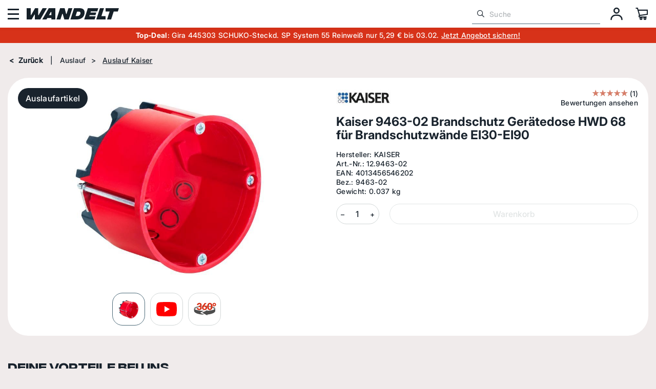

--- FILE ---
content_type: text/html; charset=UTF-8
request_url: https://www.elektro-wandelt.de/Kaiser-9463-02-Brandschutz-Geraetedose-HWD68-fuer-EI30-EI90.html
body_size: 40383
content:
<!DOCTYPE html><html lang="de"><head><meta name="viewport" content="width=device-width, initial-scale=1.0, maximum-scale=5.0"><link rel="preload" fetchpriority="high" href="/out/pictures/master/product/1/12.9463-02.jpg" as="image"><link rel="preload" href="/out/WaveElektroWandelt/src/fonts/fa-regular-400.woff2" as="font" type="font/woff2" crossorigin><link rel="preload" href="/out/WaveElektroWandelt/src/fonts/fa-solid-900.woff2" as="font" type="font/woff2" crossorigin><link rel="preload" href="/out/WaveElektroWandelt/src/fonts/IntegralCFMedium.woff2" as="font" type="font/woff2" crossorigin><link rel="preload" href="/out/WaveElektroWandelt/src/fonts/InterBold.woff2" as="font" type="font/woff2" crossorigin><link rel="preload" href="/out/WaveElektroWandelt/src/fonts/InterMedium.woff2" as="font" type="font/woff2" crossorigin><link rel="preload" href="/out/WaveElektroWandelt/src/fonts/ks-kommerz-icons.woff" as="font" type="font/woff" crossorigin><link rel="preload" href="/out/WaveElektroWandelt/src/fonts/PlutoSansDPDLight.woff2" as="font" type="font/woff2" crossorigin><script src="https://ccm19.elektro-wandelt.de/ccm19.js?apiKey=8e0c62c05df9316bc9e3a82f810fc94de2639daff9dd44f9&domain=14329c1&amp;lang=de_DE" referrerpolicy="origin"></script><script>(function(w,d,s,l,i){w[l]=w[l]||[];w[l].push({'gtm.start':new Date().getTime(),event:'gtm.js'});var f=d.getElementsByTagName(s)[0],j=d.createElement(s),dl=l!='dataLayer'?'&l='+l:'';j.async=true;j.src='https://fu7rdfq-23.elektro-wandelt.de/gtm.js?id='+i+dl;f.parentNode.insertBefore(j,f);})(window,document,'script','dataLayer','GTM-VGSB');</script><script type="application/ld+json">{"@context": "https://schema.org","@type": "WebSite","url": "https://www.elektro-wandelt.de/","potentialAction": {"@type": "SearchAction","target": {"@type": "EntryPoint","urlTemplate": "https://www.elektro-wandelt.de/?cl=search&searchparam={search_term_string}"},"query-input": "required name=search_term_string"}}</script><script type="application/ld+json">{"@context": "https://schema.org","@type": "Organization","name": "Elektrohandel Wandelt GmbH","url": "https://www.elektro-wandelt.de/","logo": "https://www.elektro-wandelt.de/out/WaveElektroWandelt/img/favicons/web-app-manifest-512x512.png","sameAs": ["https://www.facebook.com/ElektrohandelWandeltGmbH/","https://www.instagram.com/elektro_wandelt/"],"contactPoint": {"@type": "ContactPoint","telephone": "+49-2722-657270","contactType": "Customer Service","areaServed": "DE","availableLanguage": ["German"]}}</script><script type="text/javascript" src="//widget.trustpilot.com/bootstrap/v5/tp.widget.bootstrap.min.js" async></script><meta http-equiv="X-UA-Compatible" content="IE=edge"><meta name="format-detection" content="telephone=no"><meta http-equiv="Content-Type" content="text/html; charset=UTF-8"><title>Kaiser 9463-02 Brandschutz Gerätedose HWD 68 für Brandschutzwände EI30-EI90 | online kaufen</title><meta name="description" content="Jetzt online bei Wandelt bestellen: Kaiser 9463-02 Brandschutz Gerätedose HWD 68 für Brandschutzwände EI30-EI90. 60.000 Artikel auf Lager, bis zu 40% Rabatt, Top Kunden-Bewertungen. "><meta name="keywords" content="kaiser, 9463-02, brandschutz, gerätedose, hwd, 68, für, brandschutzwände, ei30-ei90, auslauf"><meta property="og:site_name" content="https://www.elektro-wandelt.de/"><meta property="og:title" content="Kaiser 9463-02 Brandschutz Gerätedose HWD 68 für Brandschutzwände EI30-EI90 | online kaufen"><meta property="og:description" content="Jetzt online bei Wandelt bestellen: Kaiser 9463-02 Brandschutz Gerätedose HWD 68 für Brandschutzwände EI30-EI90. 60.000 Artikel auf Lager, bis zu 40% Rabatt, Top Kunden-Bewertungen. "><meta property="og:type" content="product"><meta property="og:image" content="https://www.elektro-wandelt.de/out/pictures/generated/product/1/265_265_100/12.9463-02.jpg" data-responsimg150="https://www.elektro-wandelt.de/out/pictures/generated/product/1/265_265_100/12.9463-02.jpg" data-responsimg425="https://www.elektro-wandelt.de/out/pictures/generated/product/1/340_340_100/12.9463-02.jpg" data-responsimg1905="https://www.elektro-wandelt.de/out/pictures/generated/product/1/540_340_100/12.9463-02.jpg"><meta property="og:url" content="https://www.elektro-wandelt.de/Kaiser-9463-02-Brandschutz-Geraetedose-HWD-68-fuer-Brandschutzwaende-EI30-EI90.html"><meta name="thumbnail" content="https://www.elektro-wandelt.de/out/pictures/generated/product/1/150_150_100/12.9463-02.jpg"><link rel="canonical" href="/Kaiser-9463-02-Brandschutz-Geraetedose-HWD-68-fuer-Brandschutzwaende-EI30-EI90.html"><link rel="icon" type="image/png" href="/out/WaveElektroWandelt/img/favicons/favicon-48x48.png" sizes="48x48" /><link rel="icon" type="image/png" href="/out/WaveElektroWandelt/img/favicons/favicon-96x96.png" sizes="96x96" /><link rel="icon" type="image/svg+xml" href="/out/WaveElektroWandelt/img/favicons/favicon.svg" /><link rel="shortcut icon" href="/out/WaveElektroWandelt/img/favicons/favicon.ico" /><link rel="apple-touch-icon" sizes="180x180" href="/out/WaveElektroWandelt/img/favicons/apple-touch-icon-180x180.png"><link rel="apple-touch-icon" sizes="120x120" href="/out/WaveElektroWandelt/img/favicons/apple-touch-icon-120x120.png"><link rel="apple-touch-icon-precomposed" sizes="120x120" href="/out/WaveElektroWandelt/img/favicons/apple-touch-icon-120x120-precomposed.png"><meta name="apple-mobile-web-app-title" content="Elektro-Wandelt" /><link rel="manifest" href="/out/WaveElektroWandelt/img/favicons/site.webmanifest" /><meta name="msapplication-TileColor" content="#D73219"><meta name="theme-color" content="#ffffff"><style>[data-facet="ddstockflag"] .df-panel__content [data-value="1"] {content: none !important;}[data-facet="ddstockflag"] .df-panel__content [data-value="1"]::before {content: 'lieferbar';}[data-facet="ddstockflag"] .df-panel__content [data-value="2"] {content: none !important;}[data-facet="ddstockflag"] .df-panel__content [data-value="2"]::before {content: 'bestellbar';}[data-facet="ddstockflag"] .df-panel__content [data-value="2_1"] {content: none !important;}[data-facet="ddstockflag"] .df-panel__content [data-value="2_1"]::before {content: 'im Zulauf';}[data-facet="ddstockflag"] .df-panel__content [data-value="3"] {content: none !important;}[data-facet="ddstockflag"] .df-panel__content [data-value="3"]::before {content: 'vorbestellbar';}[data-facet="ddstockflag"] .df-panel__content [data-value="3"] {display: none !important;}[data-facet="ddstockflag"] .df-panel__content [data-value="4"] {content: none !important;}[data-facet="ddstockflag"] .df-panel__content [data-value="4"]::before {content: 'hohe Lieferzeit';}[data-facet="ddstockflag"] .df-panel__content [data-value="4"] {display: none !important;}[data-facet="ddstockflag"] .df-panel__content [data-value="5"] {content: none !important;}[data-facet="ddstockflag"] .df-panel__content [data-value="5"]::before {content: 'aktuell nicht bestellbar';}[data-facet="ddstockflag"] .df-panel__content [data-value="5"] {display: none !important;}[data-facet="ddstockflag"] .df-panel__content [data-value="6"] {content: none !important;}[data-facet="ddstockflag"] .df-panel__content [data-value="6"]::before {content: '** als Restposten lieferbar';}[data-facet="ddstockflag"] .df-panel__content [data-value="7"] {content: none !important;}[data-facet="ddstockflag"] .df-panel__content [data-value="7"]::before {content: '** als Einzelstück lieferbar';}[data-facet="ddstockflag"] .df-panel__content [data-value="8"] {content: none !important;}[data-facet="ddstockflag"] .df-panel__content [data-value="8"]::before {content: 'nicht mehr bestellbar';}[data-facet="ddstockflag"] .df-panel__content [data-value="8"] {display: none !important;}[data-facet="ddstockflag"] .df-panel__content [data-value="9"] {content: none !important;}[data-facet="ddstockflag"] .df-panel__content [data-value="9"]::before {content: 'auf Lager';}[data-facet="ddstockflag"] > span.df-term__value {display: none !important;}[data-facet="ddstockflag"] .df-panel__content {display: flex;flex-wrap: wrap;}[data-facet="ddstockflag"] {width: 100%;}[data-facet="ddstockflag"][data-value="9"] {order: 0;}[data-facet="ddstockflag"][data-value="1"] {order: 1;}[data-facet="ddstockflag"][data-value="2_1"] {order: 2;}[data-facet="ddstockflag"][data-value="2"] {order: 3;}</style><script type="text/javascript">
function allowedPushToEmarsysCookie() {
dataCcm = JSON.parse(window.localStorage.getItem('ccm_consent'))
return dataCcm && dataCcm["/"]["embeddings"].includes("4553465");
}
function allowedPushToEmarsys() {
return ScarabQueue && allowedPushToEmarsysCookie();
}
function allowedRecommendProductPage() {
return 'details'=='details';
}
if (allowedPushToEmarsysCookie() || allowedRecommendProductPage()) {
var ScarabQueue = ScarabQueue || [];
(function (id) {
if (document.getElementById(id)) return;
var js = document.createElement('script');
js.id = id;
js.src ='//cdn.scarabresearch.com/js/1DE30B8A7606EF96/scarab-v2.js';
var fs = document.getElementsByTagName('script')[0];
fs.parentNode.insertBefore(js, fs);
})('scarab-js-api');
}
</script><script type="text/javascript" src="https://assets.emarsys.net/web-emarsys-sdk/4.4.0/web-emarsys-sdk.js" async></script><script type="text/javascript">
var WebEmarsysSdk = WebEmarsysSdk || []
WebEmarsysSdk.push(['init', {
applicationCode: 'EMS68-7621E', // your Domain code obtained above
safariWebsitePushID: 'web.de.elektro-wandelt.emarsys', // unique reverse-domain string, obtained in you Apple Developer Portal
defaultNotificationTitle: 'Elektrohandel Wandelt GmbH', // sets your default title for push notifications
defaultNotificationIcon: 'https://www.elektro-wandelt.de/out/wave/img/basket.png', // URL to your notification icon
autoSubscribe: false, // If true, prompts a user to subscribe for pushes upon SDK initialization which is not recommended
enableLogging: true,
serviceWorker: {
url: 'service-worker.js',
applicationServerPublicKey: 'BDP-gjkjtWrN1BwIjyRMR47UG1I4Zvg9zg-bka3ounvBHP15xuFp04ukbTU5BscptVJ1Fc5JKKfPPFSkOGGBX1A'
}
}])

</script><style></style><link rel="preload" type="text/css" href="/modules/ifabrik/energylabel/out/src/css/ifabrik_energylabel.css" as="style" onload="this.onload=null;this.rel='stylesheet'" /><link rel="preload" type="text/css" href="/modules/ekomi/prc/out/_resources/css/ekomi-prc.css" as="style" onload="this.onload=null;this.rel='stylesheet'" /><link rel="preload" type="text/css" href="/modules/ks/kscutproduct/out/src/css/kscutproduct_style.css" as="style" onload="this.onload=null;this.rel='stylesheet'" /><link rel="preload" type="text/css" href="/out/WaveElektroWandelt/src/css/main.css?1768463069" as="style" onload="this.onload=null;this.rel='stylesheet'" /><link rel="preload" type="text/css" href="/modules/ddoe/visualcms/out/src/css/font-awesome.min.css" as="style" onload="this.onload=null;this.rel='stylesheet'" /><link rel="preload" type="text/css" href="/modules/ddoe/visualcms/out/src/css/photoswipe.min.css" as="style" onload="this.onload=null;this.rel='stylesheet'" /><link rel="preload" type="text/css" href="/modules/ddoe/visualcms/out/src/css/style.min.css" as="style" onload="this.onload=null;this.rel='stylesheet'" /><link rel="preload" type="text/css" href="/out/WaveElektroWandelt/src/css/details.css?1768463069" as="style" onload="this.onload=null;this.rel='stylesheet'" /></head>
  <!-- OXID eShop Enterprise Edition, Version 6, Shopping Cart System (c) OXID eSales AG 2003 - 2026 - https://www.oxid-esales.com --><body class="cl-details"><noscript><iframe src=https://www.googletagmanager.com/ns.html?id=GTM-VGSB
height="0" width="0" style="display:none;visibility:hidden"></iframe></noscript><a href="#maincontent" class="skip-navigation-link" style="position: absolute; top: 8px; left: -10000px; height: 1px; width: 1px;">
Zum Hauptinhalt springen
</a><header class="header"><div class="header__container" style="visibility: hidden;"><button class="header__mobBtn" id="header__mobBtn" aria-label="Menü"><span></span><span></span><span></span></button><div class="header__logo"><a class="d-block" href="/" title="Elektro-Wandelt"><img class="logo-desktop" width="278" height="34" 
src="/out/WaveElektroWandelt/img/logo_elektro-wandelt.svg" 
alt="Elektro-Wandelt"><img class="logo-mobile d-none" width="50" height="32" 
src="/out/WaveElektroWandelt/img/logo_elektro-wandelt-mobile.svg" 
alt="Elektro-Wandelt"></a></div><div class="header__mainNav"><button type="button" id="header__mainNav_btn" class="header__container_links_btn btn-dropdown" data-toggle="dropdown">
Produktsortiment
</button><div class="header__mainNav__dropdown header__menu__dropdown dropdown-menu" aria-labelledby="header__mainNav_btn"><nav id="mainnavext" class="mainnavext" role="navigation"><ul id="navigationext" class="mainav__list nav navbar-nav"><li class="mainav__list_item nav-item Topseller"><a href="/Topseller/" id="Topseller" class="nav-link" aria-label="Topseller" target="_self"><i class="ks-icon ks-icon-star"></i><span class="nav-link-text"> Topseller </span><span class="caret"></span></a><div class="asideMenu contfw"><div class="dd-nav-content dd-nav-category asideMenu__wrapper "><div class="asideMenu__wrapper__title"><i class="ks-icon ks-icon-star"></i><a class="dd-nav-category-main asideMenu__wrapper__title_link" href="/Topseller/">Topseller</a></div><div><ul class="asideMenu__list dd-links"><li class="asideMenu__list_item"><a class="dd-category-links nav-item-link icon asideMenu__list_item_link" href="/Topseller/Schaltermaterial-Topseller/" aria-label="Schaltermaterial"><div class="dd-nav-category-img asideMenu__list_item_img"><img alt="Schaltermaterial" src="/out/pictures/generated/category/icon/150_150_100/steckdosenschalter.jpg" loading="lazy"/></div>
Schaltermaterial
</a></li><li class="asideMenu__list_item"><a class="dd-category-links nav-item-link icon asideMenu__list_item_link" href="/Topseller/Kabel-Leitungen-Topseller/" aria-label="Kabel &amp; Leitungen"><div class="dd-nav-category-img asideMenu__list_item_img"><img alt="Kabel &amp; Leitungen" src="/out/pictures/generated/category/icon/150_150_100/00317.jpg" loading="lazy"/></div>
Kabel &amp; Leitungen
</a></li><li class="asideMenu__list_item"><a class="dd-category-links nav-item-link icon asideMenu__list_item_link" href="/Topseller/InstallationsmaterialTopseller/" aria-label="Installationsmaterial"><div class="dd-nav-category-img asideMenu__list_item_img"><img alt="Installationsmaterial" src="/out/pictures/generated/category/icon/150_150_100/schalterdosen.jpg" loading="lazy"/></div>
Installationsmaterial
</a></li><li class="asideMenu__list_item"><a class="dd-category-links nav-item-link icon asideMenu__list_item_link" href="/Topseller/Verteilerbau-Topseller/" aria-label="Verteilerbau"><div class="dd-nav-category-img asideMenu__list_item_img"><img alt="Verteilerbau" src="/out/pictures/generated/category/icon/150_150_100/04.cda440d.jpg" loading="lazy"/></div>
Verteilerbau
</a></li><li class="asideMenu__list_item"><a class="dd-category-links nav-item-link icon asideMenu__list_item_link" href="/Topseller/Tuersprechanlagen-Topseller/" aria-label="Türsprechanlagen"><div class="dd-nav-category-img asideMenu__list_item_img"><img alt="Türsprechanlagen" src="/out/pictures/generated/category/icon/150_150_100/03.2406000.jpg" loading="lazy"/></div>
Türsprechanlagen
</a></li><li class="asideMenu__list_item"><a class="dd-category-links nav-item-link icon asideMenu__list_item_link" href="/Topseller/Zaehleranlagen-Topseller/" aria-label="Zähleranlagen"><div class="dd-nav-category-img asideMenu__list_item_img"><img alt="Zähleranlagen" src="/out/pictures/generated/category/icon/150_150_100/04.zb32et215w2.jpg" loading="lazy"/></div>
Zähleranlagen
</a></li><li class="asideMenu__list_item"><a class="dd-category-links nav-item-link icon asideMenu__list_item_link" href="/Topseller/Sat-Kabel-TV-Topseller/" aria-label="Sat+Kabel-TV"><div class="dd-nav-category-img asideMenu__list_item_img"><img alt="Sat+Kabel-TV" src="/out/pictures/generated/category/icon/150_150_100/05428.jpg" loading="lazy"/></div>
Sat+Kabel-TV
</a></li><li class="asideMenu__list_item"><a class="dd-category-links nav-item-link icon asideMenu__list_item_link" href="/Topseller/Netzwerktechnik-Topseller/" aria-label="Netzwerktechnik"><div class="dd-nav-category-img asideMenu__list_item_img"><img alt="Netzwerktechnik" src="/out/pictures/generated/category/icon/150_150_100/00611.jpg" loading="lazy"/></div>
Netzwerktechnik
</a></li><li class="asideMenu__list_item"><a class="dd-category-links nav-item-link icon asideMenu__list_item_link" href="/Topseller/Sicherheitstechnik-Topseller/" aria-label="Sicherheitstechnik"><div class="dd-nav-category-img asideMenu__list_item_img"><img alt="Sicherheitstechnik" src="/out/pictures/generated/category/icon/150_150_100/03.233602.jpg" loading="lazy"/></div>
Sicherheitstechnik
</a></li><li class="asideMenu__list_item"><a class="dd-category-links nav-item-link icon asideMenu__list_item_link" href="/Topseller/Leuchte-Leuchtmittel-Topseller/" aria-label="Leuchte Leuchtmittel"><div class="dd-nav-category-img asideMenu__list_item_img"><img alt="Leuchte Leuchtmittel" src="/out/pictures/generated/category/icon/150_150_100/51.8208533.jpg" loading="lazy"/></div>
Leuchte Leuchtmittel
</a></li><li class="asideMenu__list_item"><a class="dd-category-links nav-item-link icon asideMenu__list_item_link" href="/Topseller/Smart-Home-Topseller/" aria-label="Smart Home"><div class="dd-nav-category-img asideMenu__list_item_img"><img alt="Smart Home" src="/out/pictures/generated/category/icon/150_150_100/20.30100005.jpg" loading="lazy"/></div>
Smart Home
</a></li></ul></div></div></div><button class="nav-item-btn icon" aria-label="Topseller"></button></li><li class="mainav__list_item nav-item SchalterSteckdosen"><a href="/Schalter-Steckdosen/" id="Schalter &amp; Steckdosen" class="nav-link" aria-label="Schalter &amp; Steckdosen" target="_self"><i class="ks-icon ks-icon-cat-switch"></i><span class="nav-link-text"> Schalter &amp; Steckdosen </span><span class="caret"></span></a><div class="asideMenu contfw"><div class="dd-nav-content dd-nav-category asideMenu__wrapper "><div class="asideMenu__wrapper__title"><i class="ks-icon ks-icon-cat-switch"></i><a class="dd-nav-category-main asideMenu__wrapper__title_link" href="/Schalter-Steckdosen/">Schalter &amp; Steckdosen</a></div><div><ul class="asideMenu__list dd-links"><li class="asideMenu__list_item"><a class="dd-category-links nav-item-link icon asideMenu__list_item_link" href="/Schalter-Steckdosen/Gira-Schaltermaterial/" aria-label="Gira Schaltermaterial"><div class="dd-nav-category-img asideMenu__list_item_img"><img alt="Gira Schaltermaterial" src="/out/pictures/generated/category/icon/150_150_100/gira_logo.jpg" loading="lazy"/></div>
Gira Schaltermaterial
</a></li><li class="asideMenu__list_item"><a class="dd-category-links nav-item-link icon asideMenu__list_item_link" href="/Schalter-Steckdosen/Jung-Schaltermaterial/" aria-label="Jung Schaltermaterial"><div class="dd-nav-category-img asideMenu__list_item_img"><img alt="Jung Schaltermaterial" src="/out/pictures/generated/category/icon/150_150_100/jung_logo.jpg" loading="lazy"/></div>
Jung Schaltermaterial
</a></li><li class="asideMenu__list_item"><a class="dd-category-links nav-item-link icon asideMenu__list_item_link" href="/Schalter-Steckdosen/Busch-Jaeger-Schaltermaterial/" aria-label="Busch-Jaeger Schaltermaterial"><div class="dd-nav-category-img asideMenu__list_item_img"><img alt="Busch-Jaeger Schaltermaterial" src="/out/pictures/generated/category/icon/150_150_100/buschjaeger_logo.jpg" loading="lazy"/></div>
Busch-Jaeger Schaltermaterial
</a></li><li class="asideMenu__list_item"><a class="dd-category-links nav-item-link icon asideMenu__list_item_link" href="/Schalter-Steckdosen/Merten-Schaltermaterial/" aria-label="Merten Schaltermaterial"><div class="dd-nav-category-img asideMenu__list_item_img"><img alt="Merten Schaltermaterial" src="/out/pictures/generated/category/icon/150_150_100/merten_logo.jpg" loading="lazy"/></div>
Merten Schaltermaterial
</a></li><li class="asideMenu__list_item"><a class="dd-category-links nav-item-link icon asideMenu__list_item_link" href="/Schalter-Steckdosen/Berker-Schaltermaterial/" aria-label="Berker Schaltermaterial"><div class="dd-nav-category-img asideMenu__list_item_img"><img alt="Berker Schaltermaterial" src="/out/pictures/generated/category/icon/150_150_100/berker_logo.jpg" loading="lazy"/></div>
Berker Schaltermaterial
</a></li><li class="asideMenu__list_item"><a class="dd-category-links nav-item-link icon asideMenu__list_item_link" href="/Schalter-Steckdosen/Panasonic-Schalter-Steckdosen/" aria-label="Panasonic Schalter Steckdosen"><div class="dd-nav-category-img asideMenu__list_item_img"><img alt="Panasonic Schalter Steckdosen" src="/out/pictures/generated/category/icon/150_150_100/panasonic_logo.jpg" loading="lazy"/></div>
Panasonic Schalter Steckdosen
</a></li><li class="asideMenu__list_item"><a class="dd-category-links nav-item-link icon asideMenu__list_item_link" href="/Schalter-Steckdosen/alternative-Artikel/" aria-label="alternative Artikel"><div class="dd-nav-category-img asideMenu__list_item_img"><img alt="alternative Artikel" src="/out/pictures/generated/category/icon/150_150_100/sattaejalbwm.jpg" loading="lazy"/></div>
alternative Artikel
</a></li></ul></div></div></div><button class="nav-item-btn icon" aria-label="Schalter &amp; Steckdosen"></button></li><li class="mainav__list_item nav-item Installationsmaterial"><a href="/Installationsmaterial/" id="Installationsmaterial" class="nav-link" aria-label="Installationsmaterial" target="_self"><i class="ks-icon ks-icon-cat-installation-material"></i><span class="nav-link-text"> Installationsmaterial </span><span class="caret"></span></a><div class="asideMenu contfw"><div class="dd-nav-content dd-nav-category asideMenu__wrapper "><div class="asideMenu__wrapper__title"><i class="ks-icon ks-icon-cat-installation-material"></i><a class="dd-nav-category-main asideMenu__wrapper__title_link" href="/Installationsmaterial/">Installationsmaterial</a></div><div><ul class="asideMenu__list dd-links"><li class="asideMenu__list_item"><a class="dd-category-links nav-item-link icon asideMenu__list_item_link" href="/Installationsmaterial/Schalterdosen-Hohlwanddosen/" aria-label="Schalterdosen + Hohlwanddosen"><div class="dd-nav-category-img asideMenu__list_item_img"><img alt="Schalterdosen + Hohlwanddosen" src="/out/pictures/generated/category/icon/150_150_100/schalterhohlwand.jpg" loading="lazy"/></div>
Schalterdosen + Hohlwanddosen
</a></li><li class="asideMenu__list_item"><a class="dd-category-links nav-item-link icon asideMenu__list_item_link" href="/Installationsmaterial/Abzweigdosen-Verschraubungen/" aria-label="Abzweigdosen + Verschraubungen"><div class="dd-nav-category-img asideMenu__list_item_img"><img alt="Abzweigdosen + Verschraubungen" src="/out/pictures/generated/category/icon/150_150_100/abzweigdosen_verschr.jpg" loading="lazy"/></div>
Abzweigdosen + Verschraubungen
</a></li><li class="asideMenu__list_item"><a class="dd-category-links nav-item-link icon asideMenu__list_item_link" href="/Installationsmaterial/Schutzrohr-Kabelkanaele/" aria-label="Schutzrohr + Kabelkanäle"><div class="dd-nav-category-img asideMenu__list_item_img"><img alt="Schutzrohr + Kabelkanäle" src="/out/pictures/generated/category/icon/150_150_100/rohr_kanal.jpg" loading="lazy"/></div>
Schutzrohr + Kabelkanäle
</a></li><li class="asideMenu__list_item"><a class="dd-category-links nav-item-link icon asideMenu__list_item_link" href="/Installationsmaterial/Steckklemmen-Luesterklemmen/" aria-label="Steckklemmen + Lüsterklemmen"><div class="dd-nav-category-img asideMenu__list_item_img"><img alt="Steckklemmen + Lüsterklemmen" src="/out/pictures/generated/category/icon/150_150_100/wago_luester.jpg" loading="lazy"/></div>
Steckklemmen + Lüsterklemmen
</a></li><li class="asideMenu__list_item"><a class="dd-category-links nav-item-link icon asideMenu__list_item_link" href="/Installationsmaterial/Montagematerial/" aria-label="Montagematerial"><div class="dd-nav-category-img asideMenu__list_item_img"><img alt="Montagematerial" src="/out/pictures/generated/category/icon/150_150_100/montagemat.jpg" loading="lazy"/></div>
Montagematerial
</a></li><li class="asideMenu__list_item"><a class="dd-category-links nav-item-link icon asideMenu__list_item_link" href="/Installationsmaterial/Herdanschlussdosen-Kabel/" aria-label="Herdanschlussdosen + Kabel"><div class="dd-nav-category-img asideMenu__list_item_img"><img alt="Herdanschlussdosen + Kabel" src="/out/pictures/generated/category/icon/150_150_100/herdanschluss.jpg" loading="lazy"/></div>
Herdanschlussdosen + Kabel
</a></li><li class="asideMenu__list_item"><a class="dd-category-links nav-item-link icon asideMenu__list_item_link" href="/Installationsmaterial/Steckdosenverteiler/" aria-label="Steckdosenverteiler"><div class="dd-nav-category-img asideMenu__list_item_img"><img alt="Steckdosenverteiler" src="/out/pictures/generated/category/icon/150_150_100/25.920004.jpg" loading="lazy"/></div>
Steckdosenverteiler
</a></li><li class="asideMenu__list_item"><a class="dd-category-links nav-item-link icon asideMenu__list_item_link" href="/Installationsmaterial/Raumklima-Raumlueftung/" aria-label="Raumklima + Raumlüftung"><div class="dd-nav-category-img asideMenu__list_item_img"><img alt="Raumklima + Raumlüftung" src="/out/pictures/generated/category/icon/150_150_100/01033.jpg" loading="lazy"/></div>
Raumklima + Raumlüftung
</a></li><li class="asideMenu__list_item"><a class="dd-category-links nav-item-link icon asideMenu__list_item_link" href="/Installationsmaterial/Stecker-Kupplungen-elektro/" aria-label="Stecker + Kupplungen"><div class="dd-nav-category-img asideMenu__list_item_img"><img alt="Stecker + Kupplungen" src="/out/pictures/generated/category/icon/150_150_100/steckerundkupplung.jpg" loading="lazy"/></div>
Stecker + Kupplungen
</a></li><li class="asideMenu__list_item"><a class="dd-category-links nav-item-link icon asideMenu__list_item_link" href="/Installationsmaterial/Isolierband-Schrumpfschlauch/" aria-label="Isolierband + Schrumpfschlauch"><div class="dd-nav-category-img asideMenu__list_item_img"><img alt="Isolierband + Schrumpfschlauch" src="/out/pictures/generated/category/icon/150_150_100/00120.jpg" loading="lazy"/></div>
Isolierband + Schrumpfschlauch
</a></li><li class="asideMenu__list_item"><a class="dd-category-links nav-item-link icon asideMenu__list_item_link" href="/Installationsmaterial/Erdungsmaterial/" aria-label="Erdungsmaterial"><div class="dd-nav-category-img asideMenu__list_item_img"><img alt="Erdungsmaterial" src="/out/pictures/generated/category/icon/150_150_100/00420.jpg" loading="lazy"/></div>
Erdungsmaterial
</a></li><li class="asideMenu__list_item"><a class="dd-category-links nav-item-link icon asideMenu__list_item_link" href="/Installationsmaterial/Durchlauferhitzer-Warmwasser/" aria-label="Durchlauferhitzer + Warmwasser"><div class="dd-nav-category-img asideMenu__list_item_img"><img alt="Durchlauferhitzer + Warmwasser" src="/out/pictures/generated/category/icon/150_150_100/03061.jpg" loading="lazy"/></div>
Durchlauferhitzer + Warmwasser
</a></li><li class="asideMenu__list_item"><a class="dd-category-links nav-item-link icon asideMenu__list_item_link" href="/Installationsmaterial/Heizluefter-Heizteppich/" aria-label="Heizlüfter + Heizteppich"><div class="dd-nav-category-img asideMenu__list_item_img"><img alt="Heizlüfter + Heizteppich" src="/out/pictures/generated/category/icon/150_150_100/01665.jpg" loading="lazy"/></div>
Heizlüfter + Heizteppich
</a></li><li class="asideMenu__list_item"><a class="dd-category-links nav-item-link icon asideMenu__list_item_link" href="/Installationsmaterial/Tauchpumpen-und-Schwimmerschalter/" aria-label="Tauchpumpen Schwimmerschalter"><div class="dd-nav-category-img asideMenu__list_item_img"><img alt="Tauchpumpen Schwimmerschalter" src="/out/pictures/generated/category/icon/150_150_100/00830.jpg" loading="lazy"/></div>
Tauchpumpen Schwimmerschalter
</a></li><li class="asideMenu__list_item more-link"><a class="nav-item-link asideMenu__list_item_link" href="/Installationsmaterial/" aria-label="Alle Kategorien"><i class="ks-icon ks-icon-cat-installation-material"></i><strong>Alle Kategorien</strong></a></li></ul></div></div></div><button class="nav-item-btn icon" aria-label="Installationsmaterial"></button></li><li class="mainav__list_item nav-item Verteilerbau"><a href="/Verteilerbau/" id="Verteilerbau" class="nav-link" aria-label="Verteilerbau" target="_self"><i class="ks-icon ks-icon-cat-distribution-board"></i><span class="nav-link-text"> Verteilerbau </span><span class="caret"></span></a><div class="asideMenu contfw"><div class="dd-nav-content dd-nav-category asideMenu__wrapper "><div class="asideMenu__wrapper__title"><i class="ks-icon ks-icon-cat-distribution-board"></i><a class="dd-nav-category-main asideMenu__wrapper__title_link" href="/Verteilerbau/">Verteilerbau</a></div><div><ul class="asideMenu__list dd-links"><li class="asideMenu__list_item"><a class="dd-category-links nav-item-link icon asideMenu__list_item_link" href="/Verteilerbau/Unterverteiler/" aria-label="Unterverteiler"><div class="dd-nav-category-img asideMenu__list_item_img"><img alt="Unterverteiler" src="/out/pictures/generated/category/icon/150_150_100/04.vu24nc.jpg" loading="lazy"/></div>
Unterverteiler
</a></li><li class="asideMenu__list_item"><a class="dd-category-links nav-item-link icon asideMenu__list_item_link" href="/Verteilerbau/Sicherungsautomaten/" aria-label="Sicherungsautomaten"><div class="dd-nav-category-img asideMenu__list_item_img"><img alt="Sicherungsautomaten" src="/out/pictures/generated/category/icon/150_150_100/04.mbn116.jpg" loading="lazy"/></div>
Sicherungsautomaten
</a></li><li class="asideMenu__list_item"><a class="dd-category-links nav-item-link icon asideMenu__list_item_link" href="/Verteilerbau/Sicherungssockel-Zubehoer/" aria-label="Sicherungssockel &amp; Zubehör"><div class="dd-nav-category-img asideMenu__list_item_img"><img alt="Sicherungssockel &amp; Zubehör" src="/out/pictures/generated/category/icon/150_150_100/sockelundkappen.jpg" loading="lazy"/></div>
Sicherungssockel &amp; Zubehör
</a></li><li class="asideMenu__list_item"><a class="dd-category-links nav-item-link icon asideMenu__list_item_link" href="/Verteilerbau/Sicherungseinsaetze/" aria-label="Sicherungseinsätze"><div class="dd-nav-category-img asideMenu__list_item_img"><img alt="Sicherungseinsätze" src="/out/pictures/generated/category/icon/150_150_100/sicherungen.jpg" loading="lazy"/></div>
Sicherungseinsätze
</a></li><li class="asideMenu__list_item"><a class="dd-category-links nav-item-link icon asideMenu__list_item_link" href="/Verteilerbau/FI-Schutzschalter-RCD/" aria-label="FI-Schutzschalter (RCD)"><div class="dd-nav-category-img asideMenu__list_item_img"><img alt="FI-Schutzschalter (RCD)" src="/out/pictures/generated/category/icon/150_150_100/04.cda440d.jpg" loading="lazy"/></div>
FI-Schutzschalter (RCD)
</a></li><li class="asideMenu__list_item"><a class="dd-category-links nav-item-link icon asideMenu__list_item_link" href="/Verteilerbau/FI-LS-Schalter/" aria-label="FI/LS-Schalter"><div class="dd-nav-category-img asideMenu__list_item_img"><img alt="FI/LS-Schalter" src="/out/pictures/generated/category/icon/150_150_100/04.ada516d.jpg" loading="lazy"/></div>
FI/LS-Schalter
</a></li><li class="asideMenu__list_item"><a class="dd-category-links nav-item-link icon asideMenu__list_item_link" href="/Verteilerbau/Abdeckstreifen/" aria-label="Abdeckstreifen"><div class="dd-nav-category-img asideMenu__list_item_img"><img alt="Abdeckstreifen" src="/out/pictures/generated/category/icon/150_150_100/04.s35s.jpg" loading="lazy"/></div>
Abdeckstreifen
</a></li><li class="asideMenu__list_item"><a class="dd-category-links nav-item-link icon asideMenu__list_item_link" href="/Verteilerbau/Hauptleitungsabzweigklemmen/" aria-label="Hauptleitungsabzweigklemmen"><div class="dd-nav-category-img asideMenu__list_item_img"><img alt="Hauptleitungsabzweigklemmen" src="/out/pictures/generated/category/icon/150_150_100/04.k46n.jpg" loading="lazy"/></div>
Hauptleitungsabzweigklemmen
</a></li><li class="asideMenu__list_item"><a class="dd-category-links nav-item-link icon asideMenu__list_item_link" href="/Verteilerbau/Brandschutzschalter/" aria-label="Brandschutzschalter"><div class="dd-nav-category-img asideMenu__list_item_img"><img alt="Brandschutzschalter" src="/out/pictures/generated/category/icon/150_150_100/09064.jpg" loading="lazy"/></div>
Brandschutzschalter
</a></li><li class="asideMenu__list_item"><a class="dd-category-links nav-item-link icon asideMenu__list_item_link" href="/Verteilerbau/REG-Schalter-REG-Taster/" aria-label="REG-Schalter / REG-Taster"><div class="dd-nav-category-img asideMenu__list_item_img"><img alt="REG-Schalter / REG-Taster" src="/out/pictures/generated/category/icon/150_150_100/04.sbn116.jpg" loading="lazy"/></div>
REG-Schalter / REG-Taster
</a></li><li class="asideMenu__list_item"><a class="dd-category-links nav-item-link icon asideMenu__list_item_link" href="/Verteilerbau/Leuchtmelder-Akustikmelder/" aria-label="Leuchtmelder + Akustikmelder"><div class="dd-nav-category-img asideMenu__list_item_img"><img alt="Leuchtmelder + Akustikmelder" src="/out/pictures/generated/category/icon/150_150_100/04.svn121.jpg" loading="lazy"/></div>
Leuchtmelder + Akustikmelder
</a></li><li class="asideMenu__list_item"><a class="dd-category-links nav-item-link icon asideMenu__list_item_link" href="/Verteilerbau/SLS-Schalter/" aria-label="SLS-Schalter"><div class="dd-nav-category-img asideMenu__list_item_img"><img alt="SLS-Schalter" src="/out/pictures/generated/category/icon/150_150_100/04.hts363e.jpg" loading="lazy"/></div>
SLS-Schalter
</a></li><li class="asideMenu__list_item"><a class="dd-category-links nav-item-link icon asideMenu__list_item_link" href="/Verteilerbau/Phasenschienen/" aria-label="Phasenschienen"><div class="dd-nav-category-img asideMenu__list_item_img"><img alt="Phasenschienen" src="/out/pictures/generated/category/icon/150_150_100/04.kdn363a.jpg" loading="lazy"/></div>
Phasenschienen
</a></li><li class="asideMenu__list_item"><a class="dd-category-links nav-item-link icon asideMenu__list_item_link" href="/Verteilerbau/Sammelschienen-Klemmsteine/" aria-label="Sammelschienen + Klemmsteine"><div class="dd-nav-category-img asideMenu__list_item_img"><img alt="Sammelschienen + Klemmsteine" src="/out/pictures/generated/category/icon/150_150_100/04.zm11c.jpg" loading="lazy"/></div>
Sammelschienen + Klemmsteine
</a></li><li class="asideMenu__list_item more-link"><a class="nav-item-link asideMenu__list_item_link" href="/Verteilerbau/" aria-label="Alle Kategorien"><i class="ks-icon ks-icon-cat-distribution-board"></i><strong>Alle Kategorien</strong></a></li></ul></div></div></div><button class="nav-item-btn icon" aria-label="Verteilerbau"></button></li><li class="mainav__list_item nav-item Zähleranlagen"><a href="/Zaehleranlagen/" id="Zähleranlagen" class="nav-link" aria-label="Zähleranlagen" target="_self"><i class="ks-icon ks-icon-cat-counter-systems"></i><span class="nav-link-text"> Zähleranlagen </span><span class="caret"></span></a><div class="asideMenu contfw"><div class="dd-nav-content dd-nav-category asideMenu__wrapper "><div class="asideMenu__wrapper__title"><i class="ks-icon ks-icon-cat-counter-systems"></i><a class="dd-nav-category-main asideMenu__wrapper__title_link" href="/Zaehleranlagen/">Zähleranlagen</a></div><div><ul class="asideMenu__list dd-links"><li class="asideMenu__list_item"><a class="dd-category-links nav-item-link icon asideMenu__list_item_link" href="/Zaehleranlagen/Zaehlerschraenke/" aria-label="Zählerschränke"><div class="dd-nav-category-img asideMenu__list_item_img"><img alt="Zählerschränke" src="/out/pictures/generated/category/icon/150_150_100/04.zb32et215w2.jpg" loading="lazy"/></div>
Zählerschränke
</a></li><li class="asideMenu__list_item"><a class="dd-category-links nav-item-link icon asideMenu__list_item_link" href="/Zaehleranlagen/Zaehlerschraenke-leer/" aria-label="Zählerschränke leer"><div class="dd-nav-category-img asideMenu__list_item_img"><img alt="Zählerschränke leer" src="/out/pictures/generated/category/icon/150_150_100/04.zb34s.jpg" loading="lazy"/></div>
Zählerschränke leer
</a></li><li class="asideMenu__list_item"><a class="dd-category-links nav-item-link icon asideMenu__list_item_link" href="/Zaehleranlagen/Komplettfelder/" aria-label="Komplettfelder"><div class="dd-nav-category-img asideMenu__list_item_img"><img alt="Komplettfelder" src="/out/pictures/generated/category/icon/150_150_100/04.zh33x7.jpg" loading="lazy"/></div>
Komplettfelder
</a></li><li class="asideMenu__list_item"><a class="dd-category-links nav-item-link icon asideMenu__list_item_link" href="/Zaehleranlagen/Verteilerschraenke/" aria-label="Verteilerschränke"><div class="dd-nav-category-img asideMenu__list_item_img"><img alt="Verteilerschränke" src="/out/pictures/generated/category/icon/150_150_100/04.fp85sn2.jpg" loading="lazy"/></div>
Verteilerschränke
</a></li><li class="asideMenu__list_item"><a class="dd-category-links nav-item-link icon asideMenu__list_item_link" href="/Zaehleranlagen/Verteilerfelder/" aria-label="Verteilerfelder"><div class="dd-nav-category-img asideMenu__list_item_img"><img alt="Verteilerfelder" src="/out/pictures/generated/category/icon/150_150_100/04.zu37ks.jpg" loading="lazy"/></div>
Verteilerfelder
</a></li><li class="asideMenu__list_item"><a class="dd-category-links nav-item-link icon asideMenu__list_item_link" href="/Zaehleranlagen/Feldverteiler/" aria-label="Feldverteiler"><div class="dd-nav-category-img asideMenu__list_item_img"><img alt="Feldverteiler" src="/out/pictures/generated/category/icon/150_150_100/04.fwb73s.jpg" loading="lazy"/></div>
Feldverteiler
</a></li><li class="asideMenu__list_item"><a class="dd-category-links nav-item-link icon asideMenu__list_item_link" href="/Zaehleranlagen/Einbausaetze-universZ/" aria-label="Einbausätze"><div class="dd-nav-category-img asideMenu__list_item_img"><img alt="Einbausätze" src="/out/pictures/generated/category/icon/150_150_100/04.zu32l.jpg" loading="lazy"/></div>
Einbausätze
</a></li><li class="asideMenu__list_item"><a class="dd-category-links nav-item-link icon asideMenu__list_item_link" href="/Zaehleranlagen/Kabelrangierkanal/" aria-label="Kabelrangierkanal"><div class="dd-nav-category-img asideMenu__list_item_img"><img alt="Kabelrangierkanal" src="/out/pictures/generated/category/icon/150_150_100/04.fz442n.jpg" loading="lazy"/></div>
Kabelrangierkanal
</a></li><li class="asideMenu__list_item"><a class="dd-category-links nav-item-link icon asideMenu__list_item_link" href="/Zaehleranlagen/Bausteine-universN/" aria-label="Bausteine universN"><div class="dd-nav-category-img asideMenu__list_item_img"><img alt="Bausteine universN" src="/out/pictures/generated/category/icon/150_150_100/04.ud12a1.jpg" loading="lazy"/></div>
Bausteine universN
</a></li><li class="asideMenu__list_item"><a class="dd-category-links nav-item-link icon asideMenu__list_item_link" href="/Zaehleranlagen/Bestueckungspakete/" aria-label="Bestückungspakete"><div class="dd-nav-category-img asideMenu__list_item_img"><img alt="Bestückungspakete" src="/out/pictures/generated/category/icon/150_150_100/04.zy3xl.jpg" loading="lazy"/></div>
Bestückungspakete
</a></li><li class="asideMenu__list_item"><a class="dd-category-links nav-item-link icon asideMenu__list_item_link" href="/Zaehleranlagen/Zaehlerstecklemmen/" aria-label="Zählerstecklemmen"><div class="dd-nav-category-img asideMenu__list_item_img"><img alt="Zählerstecklemmen" src="/out/pictures/generated/category/icon/150_150_100/04.kj30s.jpg" loading="lazy"/></div>
Zählerstecklemmen
</a></li><li class="asideMenu__list_item"><a class="dd-category-links nav-item-link icon asideMenu__list_item_link" href="/Zaehleranlagen/Kabelbaeume/" aria-label="Kabelbäume"><div class="dd-nav-category-img asideMenu__list_item_img"><img alt="Kabelbäume" src="/out/pictures/generated/category/icon/150_150_100/04.y87b.jpg" loading="lazy"/></div>
Kabelbäume
</a></li><li class="asideMenu__list_item"><a class="dd-category-links nav-item-link icon asideMenu__list_item_link" href="/Zaehleranlagen/Zaehlersaeulen/" aria-label="Zählersäulen"><div class="dd-nav-category-img asideMenu__list_item_img"><img alt="Zählersäulen" src="/out/pictures/generated/category/icon/150_150_100/05617.jpg" loading="lazy"/></div>
Zählersäulen
</a></li><li class="asideMenu__list_item"><a class="dd-category-links nav-item-link icon asideMenu__list_item_link" href="/Zaehleranlagen/Ersatztueren-fuer-Zaehlerschraenke/" aria-label="Ersatztüren für Zählerschränke"><div class="dd-nav-category-img asideMenu__list_item_img"><img alt="Ersatztüren für Zählerschränke" src="/out/pictures/generated/category/icon/150_150_100/04.fz007n.jpg" loading="lazy"/></div>
Ersatztüren für Zählerschränke
</a></li><li class="asideMenu__list_item more-link"><a class="nav-item-link asideMenu__list_item_link" href="/Zaehleranlagen/" aria-label="Alle Kategorien"><i class="ks-icon ks-icon-cat-counter-systems"></i><strong>Alle Kategorien</strong></a></li></ul></div></div></div><button class="nav-item-btn icon" aria-label="Zähleranlagen"></button></li><li class="mainav__list_item nav-item KabelLeitungen"><a href="/Kabel-Leitungen/" id="Kabel &amp; Leitungen" class="nav-link" aria-label="Kabel &amp; Leitungen" target="_self"><i class="ks-icon ks-icon-cat-cables-wires"></i><span class="nav-link-text"> Kabel &amp; Leitungen </span><span class="caret"></span></a><div class="asideMenu contfw"><div class="dd-nav-content dd-nav-category asideMenu__wrapper "><div class="asideMenu__wrapper__title"><i class="ks-icon ks-icon-cat-cables-wires"></i><a class="dd-nav-category-main asideMenu__wrapper__title_link" href="/Kabel-Leitungen/">Kabel + Leitungen</a></div><div><ul class="asideMenu__list dd-links"><li class="asideMenu__list_item"><a class="dd-category-links nav-item-link icon asideMenu__list_item_link" href="/Kabel-Leitungen/Mantelleitung-NYM/" aria-label="Mantelleitung NYM"><div class="dd-nav-category-img asideMenu__list_item_img"><img alt="Mantelleitung NYM" src="/out/pictures/generated/category/icon/150_150_100/nym-j.jpg" loading="lazy"/></div>
Mantelleitung NYM
</a></li><li class="asideMenu__list_item"><a class="dd-category-links nav-item-link icon asideMenu__list_item_link" href="/Kabel-Leitungen/Erdkabel-NYY/" aria-label="Erdkabel NYY"><div class="dd-nav-category-img asideMenu__list_item_img"><img alt="Erdkabel NYY" src="/out/pictures/generated/category/icon/150_150_100/nyy-j.jpg" loading="lazy"/></div>
Erdkabel NYY
</a></li><li class="asideMenu__list_item"><a class="dd-category-links nav-item-link icon asideMenu__list_item_link" href="/Kabel-Leitungen/Betonfeste-Leitung-NI2XY-J/" aria-label="Betonfeste Leitung (NI2XY-J)"><div class="dd-nav-category-img asideMenu__list_item_img"><img alt="Betonfeste Leitung (NI2XY-J)" src="/out/pictures/generated/category/icon/150_150_100/02001.jpg" loading="lazy"/></div>
Betonfeste Leitung (NI2XY-J)
</a></li><li class="asideMenu__list_item"><a class="dd-category-links nav-item-link icon asideMenu__list_item_link" href="/Kabel-Leitungen/geschirmte-Mantelleitung/" aria-label="geschirmte Mantelleitung"><div class="dd-nav-category-img asideMenu__list_item_img"><img alt="geschirmte Mantelleitung" src="/out/pictures/generated/category/icon/150_150_100/02600.jpg" loading="lazy"/></div>
geschirmte Mantelleitung
</a></li><li class="asideMenu__list_item"><a class="dd-category-links nav-item-link icon asideMenu__list_item_link" href="/Kabel-Leitungen/Mantelleitung-halogenfrei/" aria-label="Mantelleitung halogenfrei"><div class="dd-nav-category-img asideMenu__list_item_img"><img alt="Mantelleitung halogenfrei" src="/out/pictures/generated/category/icon/150_150_100/08300.jpg" loading="lazy"/></div>
Mantelleitung halogenfrei
</a></li><li class="asideMenu__list_item"><a class="dd-category-links nav-item-link icon asideMenu__list_item_link" href="/Kabel-Leitungen/Kabelmuffen/" aria-label="Kabelmuffen"><div class="dd-nav-category-img asideMenu__list_item_img"><img alt="Kabelmuffen" src="/out/pictures/generated/category/icon/150_150_100/02850.jpg" loading="lazy"/></div>
Kabelmuffen
</a></li><li class="asideMenu__list_item"><a class="dd-category-links nav-item-link icon asideMenu__list_item_link" href="/Kabel-Leitungen/Stegleitungen/" aria-label="Stegleitungen"><div class="dd-nav-category-img asideMenu__list_item_img"><img alt="Stegleitungen" src="/out/pictures/generated/category/icon/150_150_100/nyif-j.jpg" loading="lazy"/></div>
Stegleitungen
</a></li><li class="asideMenu__list_item"><a class="dd-category-links nav-item-link icon asideMenu__list_item_link" href="/Kabel-Leitungen/Aderleitungen/" aria-label="Aderleitungen"><div class="dd-nav-category-img asideMenu__list_item_img"><img alt="Aderleitungen" src="/out/pictures/generated/category/icon/150_150_100/aderleitung.jpg" loading="lazy"/></div>
Aderleitungen
</a></li><li class="asideMenu__list_item"><a class="dd-category-links nav-item-link icon asideMenu__list_item_link" href="/Kabel-Leitungen/Sat-Kabel-TV-Kabel/" aria-label="Sat-Kabel/TV-Kabel"><div class="dd-nav-category-img asideMenu__list_item_img"><img alt="Sat-Kabel/TV-Kabel" src="/out/pictures/generated/category/icon/150_150_100/koaxialkabel.jpg" loading="lazy"/></div>
Sat-Kabel/TV-Kabel
</a></li><li class="asideMenu__list_item"><a class="dd-category-links nav-item-link icon asideMenu__list_item_link" href="/Kabel-Leitungen/Telefonkabel/" aria-label="Telefonkabel"><div class="dd-nav-category-img asideMenu__list_item_img"><img alt="Telefonkabel" src="/out/pictures/generated/category/icon/150_150_100/fernmelde-i-a.jpg" loading="lazy"/></div>
Telefonkabel
</a></li><li class="asideMenu__list_item"><a class="dd-category-links nav-item-link icon asideMenu__list_item_link" href="/Kabel-Leitungen/Klingelleitung/" aria-label="Klingelleitung"><div class="dd-nav-category-img asideMenu__list_item_img"><img alt="Klingelleitung" src="/out/pictures/generated/category/icon/150_150_100/08919.jpg" loading="lazy"/></div>
Klingelleitung
</a></li><li class="asideMenu__list_item"><a class="dd-category-links nav-item-link icon asideMenu__list_item_link" href="/Kabel-Leitungen/Brandmeldekabel/" aria-label="Brandmeldekabel"><div class="dd-nav-category-img asideMenu__list_item_img"><img alt="Brandmeldekabel" src="/out/pictures/generated/category/icon/150_150_100/06891.jpg" loading="lazy"/></div>
Brandmeldekabel
</a></li><li class="asideMenu__list_item"><a class="dd-category-links nav-item-link icon asideMenu__list_item_link" href="/Kabel-Leitungen/Lautsprecherkabel/" aria-label="Lautsprecherkabel"><div class="dd-nav-category-img asideMenu__list_item_img"><img alt="Lautsprecherkabel" src="/out/pictures/generated/category/icon/150_150_100/lautsprecherleitung.jpg" loading="lazy"/></div>
Lautsprecherkabel
</a></li><li class="asideMenu__list_item"><a class="dd-category-links nav-item-link icon asideMenu__list_item_link" href="/Kabel-Leitungen/Niedervoltkabel/" aria-label="Niedervoltkabel"><div class="dd-nav-category-img asideMenu__list_item_img"><img alt="Niedervoltkabel" src="/out/pictures/generated/category/icon/150_150_100/02424.jpg" loading="lazy"/></div>
Niedervoltkabel
</a></li><li class="asideMenu__list_item more-link"><a class="nav-item-link asideMenu__list_item_link" href="/Kabel-Leitungen/" aria-label="Alle Kategorien"><i class="ks-icon ks-icon-cat-cables-wires"></i><strong>Alle Kategorien</strong></a></li></ul></div></div></div><button class="nav-item-btn icon" aria-label="Kabel &amp; Leitungen"></button></li><li class="mainav__list_item nav-item erneuerbareEnergien"><a href="/erneuerbare-Energien/" id="erneuerbare Energien" class="nav-link" aria-label="erneuerbare Energien" target="_self"><i class="ks-icon ks-icon-cat-renewable-energy"></i><span class="nav-link-text"> erneuerbare Energien </span><span class="caret"></span></a><div class="asideMenu contfw"><div class="dd-nav-content dd-nav-category asideMenu__wrapper "><div class="asideMenu__wrapper__title"><i class="ks-icon ks-icon-cat-renewable-energy"></i><a class="dd-nav-category-main asideMenu__wrapper__title_link" href="/erneuerbare-Energien/">erneuerbare Energien</a></div><div><ul class="asideMenu__list dd-links"><li class="asideMenu__list_item"><a class="dd-category-links nav-item-link icon asideMenu__list_item_link" href="/erneuerbare-Energien/Netzwechselrichter-DC-AC/" aria-label="Ladestationen Elektrofahrzeuge"><div class="dd-nav-category-img asideMenu__list_item_img"><img alt="Ladestationen Elektrofahrzeuge" src="/out/pictures/generated/category/icon/150_150_100/39.1349201.jpg" loading="lazy"/></div>
Ladestationen Elektrofahrzeuge
</a></li><li class="asideMenu__list_item"><a class="dd-category-links nav-item-link icon asideMenu__list_item_link" href="/erneuerbare-Energien/Photovoltaik/" aria-label="Photovoltaik"><div class="dd-nav-category-img asideMenu__list_item_img"><img alt="Photovoltaik" src="/out/pictures/generated/category/icon/150_150_100/e5009612.jpg" loading="lazy"/></div>
Photovoltaik
</a></li><li class="asideMenu__list_item"><a class="dd-category-links nav-item-link icon asideMenu__list_item_link" href="/erneuerbare-Energien/regenerative-Energieerzeugung/" aria-label="regenerative Energieerzeugung"><div class="dd-nav-category-img asideMenu__list_item_img"><img alt="regenerative Energieerzeugung" src="/out/pictures/generated/category/icon/150_150_100/e5010524.jpg" loading="lazy"/></div>
regenerative Energieerzeugung
</a></li><li class="asideMenu__list_item"><a class="dd-category-links nav-item-link icon asideMenu__list_item_link" href="/erneuerbare-Energien/Energiespeicher-Solarbatterie/" aria-label="Feuerwehr Gateway"><div class="dd-nav-category-img asideMenu__list_item_img"><img alt="Feuerwehr Gateway" src="/out/pictures/generated/category/icon/150_150_100/e5009717.jpg" loading="lazy"/></div>
Feuerwehr Gateway
</a></li><li class="asideMenu__list_item"><a class="dd-category-links nav-item-link icon asideMenu__list_item_link" href="/erneuerbare-Energien/Smart-Meter/" aria-label="Smart Meter"><div class="dd-nav-category-img asideMenu__list_item_img"><img alt="Smart Meter" src="/out/pictures/generated/category/icon/150_150_100/e5013041.jpg" loading="lazy"/></div>
Smart Meter
</a></li><li class="asideMenu__list_item"><a class="dd-category-links nav-item-link icon asideMenu__list_item_link" href="/erneuerbare-Energien/Datenlogger/" aria-label="Datenlogger"><div class="dd-nav-category-img asideMenu__list_item_img"><img alt="Datenlogger" src="/out/pictures/generated/category/icon/150_150_100/e5005673.jpg" loading="lazy"/></div>
Datenlogger
</a></li><li class="asideMenu__list_item"><a class="dd-category-links nav-item-link icon asideMenu__list_item_link" href="/erneuerbare-Energien/Installationswerkzeug/" aria-label="Installationswerkzeug"><div class="dd-nav-category-img asideMenu__list_item_img"><img alt="Installationswerkzeug" src="/out/pictures/generated/category/icon/150_150_100/e5011695.jpg" loading="lazy"/></div>
Installationswerkzeug
</a></li></ul></div></div><dl class="dd-nav-content "><dd></dd></dl><dl class="dd-nav-content dd-nav-manufacturer "><dd></dd></dl><dl class="dd-nav-content dd-nav-category dd-nav-category-img-top "><dd></dd></dl></div><button class="nav-item-btn icon" aria-label="erneuerbare Energien"></button></li><li class="mainav__list_item nav-item Türsprechanlagen"><a href="/Klingel-Sprechanlagen/" id="Türsprechanlagen" class="nav-link" aria-label="Türsprechanlagen" target="_self"><i class="ks-icon ks-icon-cat-intercoms"></i><span class="nav-link-text"> Türsprechanlagen </span><span class="caret"></span></a><div class="asideMenu contfw"><div class="dd-nav-content dd-nav-category asideMenu__wrapper "><div class="asideMenu__wrapper__title"><i class="ks-icon ks-icon-cat-intercoms"></i><a class="dd-nav-category-main asideMenu__wrapper__title_link" href="/Klingel-Sprechanlagen/">Türsprechanlagen</a></div><div><ul class="asideMenu__list dd-links"><li class="asideMenu__list_item"><a class="dd-category-links nav-item-link icon asideMenu__list_item_link" href="/Klingel-Sprechanlagen/Sprechanlagen-Sets/" aria-label="Sprechanlagen-Sets"><div class="dd-nav-category-img asideMenu__list_item_img"><img alt="Sprechanlagen-Sets" src="/out/pictures/generated/category/icon/150_150_100/03.049544.jpg" loading="lazy"/></div>
Sprechanlagen-Sets
</a></li><li class="asideMenu__list_item"><a class="dd-category-links nav-item-link icon asideMenu__list_item_link" href="/Klingel-Sprechanlagen/Gira-Sprechanlagen/" aria-label="Gira Sprechanlagen"><div class="dd-nav-category-img asideMenu__list_item_img"><img alt="Gira Sprechanlagen" src="/out/pictures/generated/category/icon/150_150_100/gira_logo.jpg" loading="lazy"/></div>
Gira Sprechanlagen
</a></li><li class="asideMenu__list_item"><a class="dd-category-links nav-item-link icon asideMenu__list_item_link" href="/Siedle-Sprechanlagen/" aria-label="Siedle Sprechanlagen"><div class="dd-nav-category-img asideMenu__list_item_img"><img alt="Siedle Sprechanlagen" src="/out/pictures/generated/category/icon/150_150_100/siedle_logo.jpg" loading="lazy"/></div>
Siedle Sprechanlagen
</a></li><li class="asideMenu__list_item"><a class="dd-category-links nav-item-link icon asideMenu__list_item_link" href="/Klingel-Sprechanlagen/Ritto-Sprechanlagen/" aria-label="Ritto Sprechanlagen"><div class="dd-nav-category-img asideMenu__list_item_img"><img alt="Ritto Sprechanlagen" src="/out/pictures/generated/category/icon/150_150_100/ritto_logo.jpg" loading="lazy"/></div>
Ritto Sprechanlagen
</a></li><li class="asideMenu__list_item"><a class="dd-category-links nav-item-link icon asideMenu__list_item_link" href="/Klingel-Sprechanlagen/Busch-Jaeger-Sprechanlagen/" aria-label="Busch-Jaeger Sprechanlagen"><div class="dd-nav-category-img asideMenu__list_item_img"><img alt="Busch-Jaeger Sprechanlagen" src="/out/pictures/generated/category/icon/150_150_100/buschjaeger_logo.jpg" loading="lazy"/></div>
Busch-Jaeger Sprechanlagen
</a></li><li class="asideMenu__list_item"><a class="dd-category-links nav-item-link icon asideMenu__list_item_link" href="/Klingel-Sprechanlagen/Jung-Sprechanlagen/" aria-label="Jung Sprechanlagen"><div class="dd-nav-category-img asideMenu__list_item_img"><img alt="Jung Sprechanlagen" src="/out/pictures/generated/category/icon/150_150_100/jung_logo.jpg" loading="lazy"/></div>
Jung Sprechanlagen
</a></li><li class="asideMenu__list_item"><a class="dd-category-links nav-item-link icon asideMenu__list_item_link" href="/Klingel-Sprechanlagen/TCS-Sprechanlagen/" aria-label="TCS Sprechanlagen"><div class="dd-nav-category-img asideMenu__list_item_img"><img alt="TCS Sprechanlagen" src="/out/pictures/generated/category/icon/150_150_100/tcs_logo.jpg" loading="lazy"/></div>
TCS Sprechanlagen
</a></li><li class="asideMenu__list_item"><a class="dd-category-links nav-item-link icon asideMenu__list_item_link" href="/Elcom-Sprechanlagen/" aria-label="ELCOM Sprechanlagen"><div class="dd-nav-category-img asideMenu__list_item_img"><img alt="ELCOM Sprechanlagen" src="/out/pictures/generated/category/icon/150_150_100/elcom_logo.jpg" loading="lazy"/></div>
ELCOM Sprechanlagen
</a></li><li class="asideMenu__list_item"><a class="dd-category-links nav-item-link icon asideMenu__list_item_link" href="/Klingel-Sprechanlagen/Klingeltaster-Klingeltrafo/" aria-label="Klingeltaster + Klingeltrafo"><div class="dd-nav-category-img asideMenu__list_item_img"><img alt="Klingeltaster + Klingeltrafo" src="/out/pictures/generated/category/icon/150_150_100/klingeltaster_trafo.jpg" loading="lazy"/></div>
Klingeltaster + Klingeltrafo
</a></li></ul></div></div></div><button class="nav-item-btn icon" aria-label="Türsprechanlagen"></button></li><li class="mainav__list_item nav-item LeuchtenLeuchtmittel"><a href="/Leuchten-Leuchtmittel/" id="Leuchten &amp; Leuchtmittel" class="nav-link" aria-label="Leuchten &amp; Leuchtmittel" target="_self"><i class="ks-icon ks-icon-cat-lightbulbs"></i><span class="nav-link-text"> Leuchten &amp; Leuchtmittel </span><span class="caret"></span></a><div class="asideMenu contfw"><div class="dd-nav-content dd-nav-category asideMenu__wrapper "><div class="asideMenu__wrapper__title"><i class="ks-icon ks-icon-cat-lightbulbs"></i><a class="dd-nav-category-main asideMenu__wrapper__title_link" href="/Leuchten-Leuchtmittel/">Leuchten+Leuchtmittel</a></div><div><ul class="asideMenu__list dd-links"><li class="asideMenu__list_item"><a class="dd-category-links nav-item-link icon asideMenu__list_item_link" href="/Leuchten-Leuchtmittel/SLV-More-Than-Light/" aria-label="SLV More Than Light"><div class="dd-nav-category-img asideMenu__list_item_img"><img alt="SLV More Than Light" src="/out/pictures/generated/category/icon/150_150_100/slv_logo.jpg" loading="lazy"/></div>
SLV More Than Light
</a></li><li class="asideMenu__list_item"><a class="dd-category-links nav-item-link icon asideMenu__list_item_link" href="/Leuchten-Leuchtmittel/Brumberg/" aria-label="Brumberg"><div class="dd-nav-category-img asideMenu__list_item_img"><img alt="Brumberg" src="/out/pictures/generated/category/icon/150_150_100/brumberg_logo.jpg" loading="lazy"/></div>
Brumberg
</a></li><li class="asideMenu__list_item"><a class="dd-category-links nav-item-link icon asideMenu__list_item_link" href="/Paulmann/" aria-label="Paulmann Lampen &amp; Leuchten"><div class="dd-nav-category-img asideMenu__list_item_img"><img alt="Paulmann Lampen &amp; Leuchten" src="/out/pictures/generated/category/icon/150_150_100/paulmann_logo.jpg" loading="lazy"/></div>
Paulmann Lampen &amp; Leuchten
</a></li><li class="asideMenu__list_item"><a class="dd-category-links nav-item-link icon asideMenu__list_item_link" href="/Leuchten-Leuchtmittel/DOTLUX-GmbH/" aria-label="DOTLUX GmbH"><div class="dd-nav-category-img asideMenu__list_item_img"><img alt="DOTLUX GmbH" src="/out/pictures/generated/category/icon/150_150_100/dotlux_logo.jpg" loading="lazy"/></div>
DOTLUX GmbH
</a></li><li class="asideMenu__list_item"><a class="dd-category-links nav-item-link icon asideMenu__list_item_link" href="/Leuchten-Leuchtmittel/Zumtobel/" aria-label="Zumtobel"><div class="dd-nav-category-img asideMenu__list_item_img"><img alt="Zumtobel" src="/out/pictures/generated/category/icon/150_150_100/zumtobel_logo.jpg" loading="lazy"/></div>
Zumtobel
</a></li><li class="asideMenu__list_item"><a class="dd-category-links nav-item-link icon asideMenu__list_item_link" href="/Leuchten-Leuchtmittel/Deko-Light-elektro/" aria-label="Deko-Light"><div class="dd-nav-category-img asideMenu__list_item_img"><img alt="Deko-Light" src="/out/pictures/generated/category/icon/150_150_100/deko-light_logo.jpg" loading="lazy"/></div>
Deko-Light
</a></li><li class="asideMenu__list_item"><a class="dd-category-links nav-item-link icon asideMenu__list_item_link" href="/Leuchten-Leuchtmittel/RZB-Leuchten/" aria-label="RZB Leuchten"><div class="dd-nav-category-img asideMenu__list_item_img"><img alt="RZB Leuchten" src="/out/pictures/generated/category/icon/150_150_100/rzb_logo.jpg" loading="lazy"/></div>
RZB Leuchten
</a></li><li class="asideMenu__list_item"><a class="dd-category-links nav-item-link icon asideMenu__list_item_link" href="/Leuchten-Leuchtmittel/ISOLED/" aria-label="ISOLED"><div class="dd-nav-category-img asideMenu__list_item_img"><img alt="ISOLED" src="/out/pictures/generated/category/icon/150_150_100/isoled-logo.jpg" loading="lazy"/></div>
ISOLED
</a></li><li class="asideMenu__list_item"><a class="dd-category-links nav-item-link icon asideMenu__list_item_link" href="/Leuchten-Leuchtmittel/Wandeinbauleuchte/" aria-label="Wandeinbauleuchte"><div class="dd-nav-category-img asideMenu__list_item_img"><img alt="Wandeinbauleuchte" src="/out/pictures/generated/category/icon/150_150_100/22.1422449.jpg" loading="lazy"/></div>
Wandeinbauleuchte
</a></li><li class="asideMenu__list_item"><a class="dd-category-links nav-item-link icon asideMenu__list_item_link" href="/Leuchten-Leuchtmittel/Bodeneinbauleuchte/" aria-label="Bodeneinbauleuchte"><div class="dd-nav-category-img asideMenu__list_item_img"><img alt="Bodeneinbauleuchte" src="/out/pictures/generated/category/icon/150_150_100/22.1422423.jpg" loading="lazy"/></div>
Bodeneinbauleuchte
</a></li><li class="asideMenu__list_item"><a class="dd-category-links nav-item-link icon asideMenu__list_item_link" href="/Leuchten-Leuchtmittel/Leuchtmittel/" aria-label="Leuchtmittel"><div class="dd-nav-category-img asideMenu__list_item_img"><img alt="Leuchtmittel" src="/out/pictures/generated/category/icon/150_150_100/leuchtmittel.jpg" loading="lazy"/></div>
Leuchtmittel
</a></li><li class="asideMenu__list_item"><a class="dd-category-links nav-item-link icon asideMenu__list_item_link" href="/Leuchten-Leuchtmittel/Einbau-Downlights/" aria-label="Einbau-Downlights"><div class="dd-nav-category-img asideMenu__list_item_img"><img alt="Einbau-Downlights" src="/out/pictures/generated/category/icon/150_150_100/48.do32930.jpg" loading="lazy"/></div>
Einbau-Downlights
</a></li><li class="asideMenu__list_item"><a class="dd-category-links nav-item-link icon asideMenu__list_item_link" href="/Leuchten-Leuchtmittel/Wandleuchten/" aria-label="Wandleuchten Deckenleuchten"><div class="dd-nav-category-img asideMenu__list_item_img"><img alt="Wandleuchten Deckenleuchten" src="/out/pictures/generated/category/icon/150_150_100/50.3504634.jpg" loading="lazy"/></div>
Wandleuchten Deckenleuchten
</a></li><li class="asideMenu__list_item"><a class="dd-category-links nav-item-link icon asideMenu__list_item_link" href="/Leuchten-Leuchtmittel/Feuchtraumleuchten-elektro/" aria-label="Feuchtraumleuchten"><div class="dd-nav-category-img asideMenu__list_item_img"><img alt="Feuchtraumleuchten" src="/out/pictures/generated/category/icon/150_150_100/51.3709862.jpg" loading="lazy"/></div>
Feuchtraumleuchten
</a></li><li class="asideMenu__list_item more-link"><a class="nav-item-link asideMenu__list_item_link" href="/Leuchten-Leuchtmittel/" aria-label="Alle Kategorien"><i class="ks-icon ks-icon-cat-lightbulbs"></i><strong>Alle Kategorien</strong></a></li></ul></div></div></div><button class="nav-item-btn icon" aria-label="Leuchten &amp; Leuchtmittel"></button></li><li class="mainav__list_item nav-item SmartHomeKNX"><a href="/hausautomation/" id="Smart Home &amp; KNX" class="nav-link" aria-label="Smart Home &amp; KNX" target="_self"><i class="ks-icon ks-icon-cat-home"></i><span class="nav-link-text"> Smart Home &amp; KNX </span><span class="caret"></span></a><div class="asideMenu contfw"><div class="dd-nav-content dd-nav-category asideMenu__wrapper "><div class="asideMenu__wrapper__title"><i class="ks-icon ks-icon-cat-home"></i><a class="dd-nav-category-main asideMenu__wrapper__title_link" href="/hausautomation/">Smart Home &amp; KNX</a></div><div><ul class="asideMenu__list dd-links"><li class="asideMenu__list_item"><a class="dd-category-links nav-item-link icon asideMenu__list_item_link" href="/hausautomation/KNX-Systeme/" aria-label="KNX Systeme"><div class="dd-nav-category-img asideMenu__list_item_img"><img alt="KNX Systeme" src="/out/pictures/generated/category/icon/150_150_100/03.212200.jpg" loading="lazy"/></div>
KNX Systeme
</a></li><li class="asideMenu__list_item"><a class="dd-category-links nav-item-link icon asideMenu__list_item_link" href="/hausautomation/Funksysteme/" aria-label="Funksysteme"><div class="dd-nav-category-img asideMenu__list_item_img"><img alt="Funksysteme" src="/out/pictures/generated/category/icon/150_150_100/20.30100530.jpg" loading="lazy"/></div>
Funksysteme
</a></li><li class="asideMenu__list_item"><a class="dd-category-links nav-item-link icon asideMenu__list_item_link" href="/hausautomation/Eltako-RS485-Bus-elektro/" aria-label="Eltako RS485-Bus"><div class="dd-nav-category-img asideMenu__list_item_img"><img alt="Eltako RS485-Bus" src="/out/pictures/generated/category/icon/150_150_100/20.30014004.jpg" loading="lazy"/></div>
Eltako RS485-Bus
</a></li><li class="asideMenu__list_item"><a class="dd-category-links nav-item-link icon asideMenu__list_item_link" href="/hausautomation/Shelly-WLAN-Schaltaktoren/" aria-label="Shelly"><div class="dd-nav-category-img asideMenu__list_item_img"><img alt="Shelly" src="/out/pictures/generated/category/icon/150_150_100/shelly_logo.jpg" loading="lazy"/></div>
Shelly
</a></li><li class="asideMenu__list_item"><a class="dd-category-links nav-item-link icon asideMenu__list_item_link" href="/hausautomation/Resideo-evohome/" aria-label="Resideo evohome"><div class="dd-nav-category-img asideMenu__list_item_img"><img alt="Resideo evohome" src="/out/pictures/generated/category/icon/150_150_100/resideo_logo.jpg" loading="lazy"/></div>
Resideo evohome
</a></li></ul></div></div></div><button class="nav-item-btn icon" aria-label="Smart Home &amp; KNX"></button></li><li class="mainav__list_item nav-item Sicherheitstechnik"><a href="/Sicherheitstechnik/" id="Sicherheitstechnik" class="nav-link" aria-label="Sicherheitstechnik" target="_self"><i class="ks-icon ks-icon-cat-security-technology"></i><span class="nav-link-text"> Sicherheitstechnik </span><span class="caret"></span></a><div class="asideMenu contfw"><div class="dd-nav-content dd-nav-category asideMenu__wrapper "><div class="asideMenu__wrapper__title"><i class="ks-icon ks-icon-cat-security-technology"></i><a class="dd-nav-category-main asideMenu__wrapper__title_link" href="/Sicherheitstechnik/">Sicherheitstechnik</a></div><div><ul class="asideMenu__list dd-links"><li class="asideMenu__list_item"><a class="dd-category-links nav-item-link icon asideMenu__list_item_link" href="/Sicherheitstechnik/Rauchmelder/" aria-label="Rauchmelder"><div class="dd-nav-category-img asideMenu__list_item_img"><img alt="Rauchmelder" src="/out/pictures/generated/category/icon/150_150_100/03.233602.jpg" loading="lazy"/></div>
Rauchmelder
</a></li><li class="asideMenu__list_item"><a class="dd-category-links nav-item-link icon asideMenu__list_item_link" href="/Sicherheitstechnik/sonstige-Melder/" aria-label="CO-Melder Gas-Melder"><div class="dd-nav-category-img asideMenu__list_item_img"><img alt="CO-Melder Gas-Melder" src="/out/pictures/generated/category/icon/150_150_100/08601.jpg" loading="lazy"/></div>
CO-Melder Gas-Melder
</a></li><li class="asideMenu__list_item"><a class="dd-category-links nav-item-link icon asideMenu__list_item_link" href="/Sicherheitstechnik/Abluftsteuerungen/" aria-label="Abluftsteuerungen"><div class="dd-nav-category-img asideMenu__list_item_img"><img alt="Abluftsteuerungen" src="/out/pictures/generated/category/icon/150_150_100/00550.jpg" loading="lazy"/></div>
Abluftsteuerungen
</a></li><li class="asideMenu__list_item"><a class="dd-category-links nav-item-link icon asideMenu__list_item_link" href="/Sicherheitstechnik/effeff-Tueroeffner/" aria-label="Türöffner"><div class="dd-nav-category-img asideMenu__list_item_img"><img alt="Türöffner" src="/out/pictures/generated/category/icon/150_150_100/05804.jpg" loading="lazy"/></div>
Türöffner
</a></li><li class="asideMenu__list_item"><a class="dd-category-links nav-item-link icon asideMenu__list_item_link" href="/Sicherheitstechnik/Bewegungsmelder/" aria-label="Bewegungsmelder"><div class="dd-nav-category-img asideMenu__list_item_img"><img alt="Bewegungsmelder" src="/out/pictures/generated/category/icon/150_150_100/02.2cka006800a2520.jpg" loading="lazy"/></div>
Bewegungsmelder
</a></li><li class="asideMenu__list_item"><a class="dd-category-links nav-item-link icon asideMenu__list_item_link" href="/Sicherheitstechnik/USV-Anlagen/" aria-label="USV-Anlagen"><div class="dd-nav-category-img asideMenu__list_item_img"><img alt="USV-Anlagen" src="/out/pictures/generated/category/icon/150_150_100/x3800539.jpg" loading="lazy"/></div>
USV-Anlagen
</a></li><li class="asideMenu__list_item"><a class="dd-category-links nav-item-link icon asideMenu__list_item_link" href="/Sicherheitstechnik/Praesenzmelder/" aria-label="Präsenzmelder"><div class="dd-nav-category-img asideMenu__list_item_img"><img alt="Präsenzmelder" src="/out/pictures/generated/category/icon/150_150_100/02826.jpg" loading="lazy"/></div>
Präsenzmelder
</a></li></ul></div></div></div><button class="nav-item-btn icon" aria-label="Sicherheitstechnik"></button></li><li class="mainav__list_item nav-item SatKabel-TV"><a href="/Sat-Kabel-TV/" id="Sat &amp; Kabel-TV" class="nav-link" aria-label="Sat &amp; Kabel-TV" target="_self"><i class="ks-icon ks-icon-cat-satellite-cable-tv"></i><span class="nav-link-text"> Sat &amp; Kabel-TV </span><span class="caret"></span></a><div class="asideMenu contfw"><div class="dd-nav-content dd-nav-category asideMenu__wrapper "><div class="asideMenu__wrapper__title"><i class="ks-icon ks-icon-cat-satellite-cable-tv"></i><a class="dd-nav-category-main asideMenu__wrapper__title_link" href="/Sat-Kabel-TV/">Sat+Kabel-TV</a></div><div><ul class="asideMenu__list dd-links"><li class="asideMenu__list_item"><a class="dd-category-links nav-item-link icon asideMenu__list_item_link" href="/Sat-Kabel-TV/Sat-Spiegel-Sat-Schuesseln/" aria-label="Sat-Spiegel / Sat-Schüsseln"><div class="dd-nav-category-img asideMenu__list_item_img"><img alt="Sat-Spiegel / Sat-Schüsseln" src="/out/pictures/generated/category/icon/150_150_100/00093.jpg" loading="lazy"/></div>
Sat-Spiegel / Sat-Schüsseln
</a></li><li class="asideMenu__list_item"><a class="dd-category-links nav-item-link icon asideMenu__list_item_link" href="/Sat-Kabel-TV/Sat-LNB/" aria-label="Sat-LNB"><div class="dd-nav-category-img asideMenu__list_item_img"><img alt="Sat-LNB" src="/out/pictures/generated/category/icon/150_150_100/05980.jpg" loading="lazy"/></div>
Sat-LNB
</a></li><li class="asideMenu__list_item"><a class="dd-category-links nav-item-link icon asideMenu__list_item_link" href="/Sat-Kabel-TV/Sat-Multischalter/" aria-label="Sat-Multischalter"><div class="dd-nav-category-img asideMenu__list_item_img"><img alt="Sat-Multischalter" src="/out/pictures/generated/category/icon/150_150_100/07406.jpg" loading="lazy"/></div>
Sat-Multischalter
</a></li><li class="asideMenu__list_item"><a class="dd-category-links nav-item-link icon asideMenu__list_item_link" href="/Sat-Kabel-TV/Einkabel-Unicable-System/" aria-label="Einkabel Unicable System"><div class="dd-nav-category-img asideMenu__list_item_img"><img alt="Einkabel Unicable System" src="/out/pictures/generated/category/icon/150_150_100/00957.jpg" loading="lazy"/></div>
Einkabel Unicable System
</a></li><li class="asideMenu__list_item"><a class="dd-category-links nav-item-link icon asideMenu__list_item_link" href="/Sat-Kabel-TV/Sat-Montage/" aria-label="Sat-Montage"><div class="dd-nav-category-img asideMenu__list_item_img"><img alt="Sat-Montage" src="/out/pictures/generated/category/icon/150_150_100/sat_montagemat.jpg" loading="lazy"/></div>
Sat-Montage
</a></li><li class="asideMenu__list_item"><a class="dd-category-links nav-item-link icon asideMenu__list_item_link" href="/Sat-Kabel-TV/Sat-Anschluss/" aria-label="Sat-Anschluss"><div class="dd-nav-category-img asideMenu__list_item_img"><img alt="Sat-Anschluss" src="/out/pictures/generated/category/icon/150_150_100/00456.jpg" loading="lazy"/></div>
Sat-Anschluss
</a></li><li class="asideMenu__list_item"><a class="dd-category-links nav-item-link icon asideMenu__list_item_link" href="/Sat-Kabel-TV/DVB-C-Verstaerker/" aria-label="DVB-C Verstärker"><div class="dd-nav-category-img asideMenu__list_item_img"><img alt="DVB-C Verstärker" src="/out/pictures/generated/category/icon/150_150_100/07411.jpg" loading="lazy"/></div>
DVB-C Verstärker
</a></li><li class="asideMenu__list_item"><a class="dd-category-links nav-item-link icon asideMenu__list_item_link" href="/Sat-Kabel-TV/DVB-T2-Antennen/" aria-label="DVB-T2-Antennen"><div class="dd-nav-category-img asideMenu__list_item_img"><img alt="DVB-T2-Antennen" src="/out/pictures/generated/category/icon/150_150_100/00119.jpg" loading="lazy"/></div>
DVB-T2-Antennen
</a></li></ul></div></div></div><button class="nav-item-btn icon" aria-label="Sat &amp; Kabel-TV"></button></li><li class="mainav__list_item nav-item Netzwerktechnik"><a href="/Netzwerktechnik/" id="Netzwerktechnik" class="nav-link" aria-label="Netzwerktechnik" target="_self"><i class="ks-icon ks-icon-share"></i><span class="nav-link-text"> Netzwerktechnik </span><span class="caret"></span></a><div class="asideMenu contfw"><div class="dd-nav-content dd-nav-category asideMenu__wrapper "><div class="asideMenu__wrapper__title"><i class="ks-icon ks-icon-share"></i><a class="dd-nav-category-main asideMenu__wrapper__title_link" href="/Netzwerktechnik/">Netzwerktechnik</a></div><div><ul class="asideMenu__list dd-links"><li class="asideMenu__list_item"><a class="dd-category-links nav-item-link icon asideMenu__list_item_link" href="/Netzwerktechnik/Netzwerkkameras-alt/" aria-label="Netzwerkkameras"><div class="dd-nav-category-img asideMenu__list_item_img"><img alt="Netzwerkkameras" src="/out/pictures/generated/category/icon/150_150_100/15.25.15.0971.jpg" loading="lazy"/></div>
Netzwerkkameras
</a></li><li class="asideMenu__list_item"><a class="dd-category-links nav-item-link icon asideMenu__list_item_link" href="/Netzwerktechnik/Telefone-Telefonanlagen/" aria-label="Telefone / Telefonanlagen"><div class="dd-nav-category-img asideMenu__list_item_img"><img alt="Telefone / Telefonanlagen" src="/out/pictures/generated/category/icon/150_150_100/06496.jpg" loading="lazy"/></div>
Telefone / Telefonanlagen
</a></li><li class="asideMenu__list_item"><a class="dd-category-links nav-item-link icon asideMenu__list_item_link" href="/Netzwerktechnik/Telefondosen-Netzwerkdosen/" aria-label="Telefondosen + Netzwerkdosen"><div class="dd-nav-category-img asideMenu__list_item_img"><img alt="Telefondosen + Netzwerkdosen" src="/out/pictures/generated/category/icon/150_150_100/kombi.jpg" loading="lazy"/></div>
Telefondosen + Netzwerkdosen
</a></li><li class="asideMenu__list_item"><a class="dd-category-links nav-item-link icon asideMenu__list_item_link" href="/Netzwerktechnik/Datenleitungen-Werkzeuge/" aria-label="Datenleitungen &amp; Werkzeuge"><div class="dd-nav-category-img asideMenu__list_item_img"><img alt="Datenleitungen &amp; Werkzeuge" src="/out/pictures/generated/category/icon/150_150_100/datenkabelzubehoer.jpg" loading="lazy"/></div>
Datenleitungen &amp; Werkzeuge
</a></li><li class="asideMenu__list_item"><a class="dd-category-links nav-item-link icon asideMenu__list_item_link" href="/Netzwerktechnik/Wireless-lan/" aria-label="Wireless LAN"><div class="dd-nav-category-img asideMenu__list_item_img"><img alt="Wireless LAN" src="/out/pictures/generated/category/icon/150_150_100/15.21.18.1958.jpg" loading="lazy"/></div>
Wireless LAN
</a></li><li class="asideMenu__list_item"><a class="dd-category-links nav-item-link icon asideMenu__list_item_link" href="/Netzwerktechnik/Patchkabel-Netzwerkkabel/" aria-label="Patchkabel &amp; Netzwerkkabel"><div class="dd-nav-category-img asideMenu__list_item_img"><img alt="Patchkabel &amp; Netzwerkkabel" src="/out/pictures/generated/category/icon/150_150_100/31.100007964.jpg" loading="lazy"/></div>
Patchkabel &amp; Netzwerkkabel
</a></li><li class="asideMenu__list_item"><a class="dd-category-links nav-item-link icon asideMenu__list_item_link" href="/Netzwerktechnik/Patchverteiler/" aria-label="Patchverteiler"><div class="dd-nav-category-img asideMenu__list_item_img"><img alt="Patchverteiler" src="/out/pictures/generated/category/icon/150_150_100/00611.jpg" loading="lazy"/></div>
Patchverteiler
</a></li><li class="asideMenu__list_item"><a class="dd-category-links nav-item-link icon asideMenu__list_item_link" href="/Netzwerktechnik/PoE-Injektor/" aria-label="PoE Injektor"><div class="dd-nav-category-img asideMenu__list_item_img"><img alt="PoE Injektor" src="/out/pictures/generated/category/icon/150_150_100/08903.jpg" loading="lazy"/></div>
PoE Injektor
</a></li><li class="asideMenu__list_item"><a class="dd-category-links nav-item-link icon asideMenu__list_item_link" href="/Netzwerktechnik/LWL-Komponenten/" aria-label="LWL Komponenten"><div class="dd-nav-category-img asideMenu__list_item_img"><img alt="LWL Komponenten" src="/out/pictures/generated/category/icon/150_150_100/31.100007267.jpg" loading="lazy"/></div>
LWL Komponenten
</a></li><li class="asideMenu__list_item"><a class="dd-category-links nav-item-link icon asideMenu__list_item_link" href="/Netzwerktechnik/Switche-Access-Points/" aria-label="Switche &amp; Access Points"><div class="dd-nav-category-img asideMenu__list_item_img"><img alt="Switche &amp; Access Points" src="/out/pictures/generated/category/icon/150_150_100/02419.jpg" loading="lazy"/></div>
Switche &amp; Access Points
</a></li><li class="asideMenu__list_item"><a class="dd-category-links nav-item-link icon asideMenu__list_item_link" href="/Netzwerktechnik/homeway/" aria-label="homeway"><div class="dd-nav-category-img asideMenu__list_item_img"><img alt="homeway" src="/out/pictures/generated/category/icon/150_150_100/homeway_logo.jpg" loading="lazy"/></div>
homeway
</a></li><li class="asideMenu__list_item"><a class="dd-category-links nav-item-link icon asideMenu__list_item_link" href="/Netzwerktechnik/Netzwerk-Wandverteiler/" aria-label="Netzwerk-Wandverteiler"><div class="dd-nav-category-img asideMenu__list_item_img"><img alt="Netzwerk-Wandverteiler" src="/out/pictures/generated/category/icon/150_150_100/04536.jpg" loading="lazy"/></div>
Netzwerk-Wandverteiler
</a></li></ul></div></div></div><button class="nav-item-btn icon" aria-label="Netzwerktechnik"></button></li><li class="mainav__list_item nav-item Werkzeuge"><a href="/Werkzeuge/" id="Werkzeuge" class="nav-link" aria-label="Werkzeuge" target="_self"><i class="ks-icon ks-icon-cat-tools"></i><span class="nav-link-text"> Werkzeuge </span><span class="caret"></span></a><div class="asideMenu contfw"><div class="dd-nav-content dd-nav-category asideMenu__wrapper "><div class="asideMenu__wrapper__title"><i class="ks-icon ks-icon-cat-tools"></i><a class="dd-nav-category-main asideMenu__wrapper__title_link" href="/Werkzeuge/">Werkzeuge</a></div><div><ul class="asideMenu__list dd-links"><li class="asideMenu__list_item"><a class="dd-category-links nav-item-link icon asideMenu__list_item_link" href="/Werkzeuge/Saegen-Zubehoer/" aria-label="Sägen &amp; Zubehör"><div class="dd-nav-category-img asideMenu__list_item_img"><img alt="Sägen &amp; Zubehör" src="/out/pictures/generated/category/icon/150_150_100/00013.jpg" loading="lazy"/></div>
Sägen &amp; Zubehör
</a></li><li class="asideMenu__list_item"><a class="dd-category-links nav-item-link icon asideMenu__list_item_link" href="/Werkzeuge/Abisolierwerkzeug-Abisolierzange-Entmantler/" aria-label="abisolieren"><div class="dd-nav-category-img asideMenu__list_item_img"><img alt="abisolieren" src="/out/pictures/generated/category/icon/150_150_100/00483.jpg" loading="lazy"/></div>
abisolieren
</a></li><li class="asideMenu__list_item"><a class="dd-category-links nav-item-link icon asideMenu__list_item_link" href="/Werkzeuge/Montagewerkzeuge/" aria-label="Montagewerkzeuge"><div class="dd-nav-category-img asideMenu__list_item_img"><img alt="Montagewerkzeuge" src="/out/pictures/generated/category/icon/150_150_100/00487.jpg" loading="lazy"/></div>
Montagewerkzeuge
</a></li><li class="asideMenu__list_item"><a class="dd-category-links nav-item-link icon asideMenu__list_item_link" href="/Werkzeuge/Werkzeuge-zum-Fraesen-Schlitzen-Bohern/" aria-label="fräsen, schlitzen, bohren"><div class="dd-nav-category-img asideMenu__list_item_img"><img alt="fräsen, schlitzen, bohren" src="/out/pictures/generated/category/icon/150_150_100/12.1088-03.jpg" loading="lazy"/></div>
fräsen, schlitzen, bohren
</a></li><li class="asideMenu__list_item"><a class="dd-category-links nav-item-link icon asideMenu__list_item_link" href="/Werkzeuge/Messwerkzeuge/" aria-label="Messgeräte"><div class="dd-nav-category-img asideMenu__list_item_img"><img alt="Messgeräte" src="/out/pictures/generated/category/icon/150_150_100/06428.jpg" loading="lazy"/></div>
Messgeräte
</a></li><li class="asideMenu__list_item"><a class="dd-category-links nav-item-link icon asideMenu__list_item_link" href="/Werkzeuge/Akkuschrauber/" aria-label="Akkuschrauber"><div class="dd-nav-category-img asideMenu__list_item_img"><img alt="Akkuschrauber" src="/out/pictures/generated/category/icon/150_150_100/akkuschrauber.jpg" loading="lazy"/></div>
Akkuschrauber
</a></li><li class="asideMenu__list_item"><a class="dd-category-links nav-item-link icon asideMenu__list_item_link" href="/Werkzeuge/Winkelschleifer/" aria-label="Winkelschleifer"><div class="dd-nav-category-img asideMenu__list_item_img"><img alt="Winkelschleifer" src="/out/pictures/generated/category/icon/150_150_100/x1762744.jpg" loading="lazy"/></div>
Winkelschleifer
</a></li><li class="asideMenu__list_item"><a class="dd-category-links nav-item-link icon asideMenu__list_item_link" href="/Werkzeuge/Bohrhammer/" aria-label="Bohrhammer"><div class="dd-nav-category-img asideMenu__list_item_img"><img alt="Bohrhammer" src="/out/pictures/generated/category/icon/150_150_100/x1725131.jpg" loading="lazy"/></div>
Bohrhammer
</a></li><li class="asideMenu__list_item"><a class="dd-category-links nav-item-link icon asideMenu__list_item_link" href="/Werkzeuge/Spachtel-Gipsbecher/" aria-label="Spachtel &amp; Gipsbecher"><div class="dd-nav-category-img asideMenu__list_item_img"><img alt="Spachtel &amp; Gipsbecher" src="/out/pictures/generated/category/icon/150_150_100/spachtel_gipsbecher.jpg" loading="lazy"/></div>
Spachtel &amp; Gipsbecher
</a></li><li class="asideMenu__list_item"><a class="dd-category-links nav-item-link icon asideMenu__list_item_link" href="/Werkzeuge/Reiniger-Sprays-OEle/" aria-label="Reiniger, Sprays &amp; Öle"><div class="dd-nav-category-img asideMenu__list_item_img"><img alt="Reiniger, Sprays &amp; Öle" src="/out/pictures/generated/category/icon/150_150_100/z0314591.jpg" loading="lazy"/></div>
Reiniger, Sprays &amp; Öle
</a></li><li class="asideMenu__list_item"><a class="dd-category-links nav-item-link icon asideMenu__list_item_link" href="/Werkzeuge/Arbeitsleuchten-Baustellenradios/" aria-label="Arbeitsleuchten + Radios"><div class="dd-nav-category-img asideMenu__list_item_img"><img alt="Arbeitsleuchten + Radios" src="/out/pictures/generated/category/icon/150_150_100/05978.jpg" loading="lazy"/></div>
Arbeitsleuchten + Radios
</a></li><li class="asideMenu__list_item"><a class="dd-category-links nav-item-link icon asideMenu__list_item_link" href="/Werkzeuge/Werkzeugkoffer/" aria-label="Werkzeugkoffer"><div class="dd-nav-category-img asideMenu__list_item_img"><img alt="Werkzeugkoffer" src="/out/pictures/generated/category/icon/150_150_100/00827.jpg" loading="lazy"/></div>
Werkzeugkoffer
</a></li><li class="asideMenu__list_item"><a class="dd-category-links nav-item-link icon asideMenu__list_item_link" href="/Werkzeuge/Arbeitsschutz-Produkte-fuer-sicheres-Arbeiten/" aria-label="Arbeitsschutz"><div class="dd-nav-category-img asideMenu__list_item_img"><img alt="Arbeitsschutz" src="/out/pictures/generated/category/icon/150_150_100/01149.jpg" loading="lazy"/></div>
Arbeitsschutz
</a></li><li class="asideMenu__list_item"><a class="dd-category-links nav-item-link icon asideMenu__list_item_link" href="/Werkzeuge/Besen-Eimer-Moertelkaesten/" aria-label="Besen, Staubsauger, Müllsäcke"><div class="dd-nav-category-img asideMenu__list_item_img"><img alt="Besen, Staubsauger, Müllsäcke" src="/out/pictures/generated/category/icon/150_150_100/01134.jpg" loading="lazy"/></div>
Besen, Staubsauger, Müllsäcke
</a></li><li class="asideMenu__list_item more-link"><a class="nav-item-link asideMenu__list_item_link" href="/Werkzeuge/" aria-label="Alle Kategorien"><i class="ks-icon ks-icon-cat-tools"></i><strong>Alle Kategorien</strong></a></li></ul></div></div></div><button class="nav-item-btn icon" aria-label="Werkzeuge"></button></li><li class="dropdown dd-tree-dropdown moreLinks dropdown-item" style="display: none;"><a href="javascript:void(null)" class=" dropdown-link ">
Mehr <span class="caret"></span></a><ul class="dropdown-menu dd-nav-tree" role="menu"></ul></li></ul></nav><ul class="services services__list list-unstyled"><li class="services__list__item nav-item"><a href="/Elektro-Wandelt-FAQ/" class="nav-item-link services__list__item_links icon nav-link"><i class="ks-icon ks-icon-service-faq services__list__item_links_icon"></i>
FAQ
</a></li><li class="services__list__item nav-item order-3 order-xl-1"><a class="nav-item-link services__list__item_links icon nav-link" href="/kontakt/"><i class="ks-icon ks-icon-envelope services__list__item_links_icon"></i>
Kontakt
</a></li><li class="services__list__item nav-item"><a class="nav-item-link services__list__item_links icon nav-link" href="/karriere/"><i class="fa-regular fa-rocket services__list__item_links_icon"></i>
Karriere
</a></li><li class="services__list__item nav-item"><a href="/ratgeber-neu/" class="nav-item-link services__list__item_links icon nav-link"><i class="ks-icon ks-icon-advisor services__list__item_links_icon"></i>
Ratgeber
</a></li><li class="services__list__item nav-item"><a class="nav-item-link services__list__item_links icon nav-link" href="/services/"><i class="fa-regular fa-user-headset services__list__item_links_icon"></i>
Fachberatung
</a></li><li class="services__list__item nav-item"><a class="nav-item-link services__list__item_links icon nav-link page-anchor-link" href="/services/" page-anchor-link="#click-collect"><i class="fa-solid fa-shop services__list__item_links_icon"></i>
Click & Collect
</a></li><li class="services__list__item nav-item"><a class="nav-item-link services__list__item_links icon nav-link" href="/Unternehmen/"><i class="ks-icon ks-icon-service-about services__list__item_links_icon"></i>
Über Wandelt
</a></li><li class="services__list__item nav-item"><a class="nav-item-link services__list__item_links icon nav-link" href="/Versand-und-Zahlung/"><i class="fa-regular fa-truck services__list__item_links_icon"></i>
Versand und Zahlung
</a></li></ul></div></div><div class="header__service"><button type="button" class="header__container_links_btn btn-dropdown" data-toggle="dropdown">
Serviceangebot
</button><div class="header__container__service__dropdown header__menu__dropdown dropdown-menu"><ul class="services services__list list-unstyled"><li class="services__list__item nav-item"><a href="/Elektro-Wandelt-FAQ/" class="nav-item-link services__list__item_links icon nav-link"><i class="ks-icon ks-icon-service-faq services__list__item_links_icon"></i>
FAQ
</a></li><li class="services__list__item nav-item order-3 order-xl-1"><a class="nav-item-link services__list__item_links icon nav-link" href="/kontakt/"><i class="ks-icon ks-icon-envelope services__list__item_links_icon"></i>
Kontakt
</a></li><li class="services__list__item nav-item"><a class="nav-item-link services__list__item_links icon nav-link" href="/karriere/"><i class="fa-regular fa-rocket services__list__item_links_icon"></i>
Karriere
</a></li><li class="services__list__item nav-item"><a href="/ratgeber-neu/" class="nav-item-link services__list__item_links icon nav-link"><i class="ks-icon ks-icon-advisor services__list__item_links_icon"></i>
Ratgeber
</a></li><li class="services__list__item nav-item"><a class="nav-item-link services__list__item_links icon nav-link" href="/services/"><i class="fa-regular fa-user-headset services__list__item_links_icon"></i>
Fachberatung
</a></li><li class="services__list__item nav-item"><a class="nav-item-link services__list__item_links icon nav-link page-anchor-link" href="/services/" page-anchor-link="#click-collect"><i class="fa-solid fa-shop services__list__item_links_icon"></i>
Click & Collect
</a></li><li class="services__list__item nav-item"><a class="nav-item-link services__list__item_links icon nav-link" href="/Unternehmen/"><i class="ks-icon ks-icon-service-about services__list__item_links_icon"></i>
Über Wandelt
</a></li><li class="services__list__item nav-item"><a class="nav-item-link services__list__item_links icon nav-link" href="/Versand-und-Zahlung/"><i class="fa-regular fa-truck services__list__item_links_icon"></i>
Versand und Zahlung
</a></li></ul></div></div><div class="menu-dropdowns d-flex align-items-center"><div class="header__search"><form class="form search" id="searchForm" role="form" action="https://www.elektro-wandelt.de/index.php?" method="get" name="search"><input type="hidden" name="lang" value="0" /><input type="hidden" name="cl" value="search"><div class="header__search_input input-group d-flex align-items-center"><label class="sr-only" for="searchParam">Suche auf der Website</label><input id="searchParam" class="form-control d-none d-md-block" type="text" name="searchparam" 
value="" placeholder="Suche"><i class="fa-regular fa-search d-none d-md-block"></i><button type="button" id="searchSubmit" class="d-md-none" title="Suchen"><i class="fa-regular fa-search"></i></button></div></form><div id="submitDefaultSearch"></div></div><div class="service-menu"><a class="d-block" href="/mein-konto/" aria-label="Mein Konto"><i class="ks-icon ks-icon-user"></i></a></div><div class="saved-lists-menu" id="savedlistsmenu" style="display: none"><a class="d-block" href="/index.php?cl=ksbasketsavedlists" aria-label="Merkliste"><i class="fa-regular fa-heart"></i></a></div><input id="isLoadedCar" value="0" type="hidden"><div class="minibasket-menu-wrapper"><div class="minibasket-menu"><button type="button" class="minibasket__open-btn d-flex align-items-center p-0" aria-label="Warenkorb"><i class="ks-icon ks-icon-basket"></i></button><div class="dropdown-menu dropdown-menu-left" role="menu"><div class="minibasket__menu-box"><div class="minibasket__close-btn"></div><script type="text/javascript">
var aProductsLiked;
window.document.getElementById("savedlistsmenu").style.display ='none'; 
</script><script type="text/javascript">
var isDefaultVat = false;

var isPriceViewModeNetto = false;
var isClientLogged = false;
</script><script type="text/javascript">
function allowedEmarsysProductRecoFlag() {
dataCcm = JSON.parse(window.localStorage.getItem('ccm_consent'))
return dataCcm && dataCcm["/"]["embeddings"].includes("1e8c60a");
}











if (allowedPushToEmarsys() && typeof isCartEmpty ==="undefined") {

ScarabQueue.push(['cart', []]);
var isCartEmpty = true;


}
</script></div></div></div></div><div class="minibasket-styles"></div></div></div></header><main class="main" id="maincontent"><div class="content-box"><div class="row content-wrapper"><style>
:root {
--header-desktop-full-height: 138px;
--header-mobile-full-height: 84px;
}
</style><script>
var ksTopLineSliderInterval ="8"*1000;
</script><div class="ks-voucher-top-line is-top"><div class="ks-voucher-top-line__container"><div class="ks-voucher-top-line__slide active" 
style="color: #ffffff; background: #d73219"><span class="d-none d-md-block">Mit Code <b>SILBER26</b> 3 % auf alles – nur bis So. 08.02!</span><span class="d-md-none">Mit Code <b>SILBER26</b> 3 % auf alles bis 08.02!</span></div><div class="ks-voucher-top-line__slide" 
style="color: #ffffff; background: #d73219"><span class="d-none d-md-block"><b>Top-Deal</b>: Gira 445303 SCHUKO-Steckd. SP System 55 Reinweiß nur 5,29 € bis 03.02. <a href="/Gira-445303-SCHUKO-Steckd-SP-System-55-Reinweiss.html">Jetzt Angebot sichern!</a></span><span class="d-md-none"><b>Top-Deal</b>: <a href="/Gira-445303-SCHUKO-Steckd-SP-System-55-Reinweiss.html">Gira 445303</a> nur 5,29 € bis 3.02.!</span></div><div class="ks-voucher-top-line__slide" 
style="color: #ffffff; background: #d73219"><span class="d-none d-md-block"><b>5%</b> Extra Rabatt für <a href="/Bauprojekt/">dein Bauprojekt</a></span><span class="d-md-none"><b>5%</b> Extra Rabatt für <a href="/Bauprojekt/">dein Bauprojekt</a></span></div><div class="ks-voucher-top-line__slide" 
style="color: #ffffff; background: #4b6978"><span class="d-none d-md-block"><i class="fa-regular fa-truck"></i> Sorglos&nbsp;<a href="/Versand-und-Zahlung/">Paketversand DE</a> – einmal zahlen, wir kümmern uns um den Rest!</span><span class="d-md-none"><i class="fa-regular fa-truck"></i>&nbsp;<a href="/Versand-und-Zahlung/">Paketversand DE</a> – stressfrei liefern lassen!</span></div></div><button type="button" class="ks-voucher-top-line__close"><i class="fa-regular fa-times fa-m"></i></button></div><div class="col-12 breadcrumb-outer"><div class="breadcrumb-wrapper d-md-flex justify-content-md-between align-items-md-start"><ol class="breadcrumb" id="breadcrumb" itemscope itemtype="https://schema.org/BreadcrumbList"><li class="back-btn"><a class="font-weight-bold" href="javascript:history.back();"><&nbsp;&nbsp;Zurück
</a></li><li class="show-more-btn d-md-none"><span>...</span></li><li itemprop="itemListElement" itemscope itemtype="https://schema.org/ListItem" class="breadcrumb-item"><a href="/Auslauf-elektro-6/" class="breadcrumb-link" title="Auslauf" itemprop="item">Auslauf</a><meta itemprop="name" content="Auslauf" /><meta itemprop="position" content="1" /></li><li itemprop="itemListElement" itemscope itemtype="https://schema.org/ListItem" class="breadcrumb-item active"><a href="/Auslauf-elektro-6/Auslauf-Kaiser/" class="breadcrumb-link" title="Auslauf Kaiser" itemprop="item">Auslauf Kaiser</a><meta itemprop="name" content="Auslauf Kaiser" /><meta itemprop="position" content="2" /></li></ol><div class="page-header__right d-none"></div></div><script>if(allowedPushToEmarsys()){ScarabQueue.push(['category', 'Auslauf > Auslauf Kaiser']);}</script></div><div class="col-12 col-xl-3 sideBar"><div class="box card categorytree"><div class="categoryBox hidden-xs hidden-sm"><ul class="nav nav-pills nav-stacked cat-tree overflow-hidden"></ul></div></div></div><div class="col-12 content col-xl-9 content-sideBar"><div class="content-inner"><div class="alert alert-success add-to-cart-message d-none"><p><i class="fa-regular fa-circle-check mr-1"></i><span>
Du hast den Artikel erfolgreich in den Warenkorb gelegt.
</span></p></div><div id="details_container" class="details"><div class="details-product-info" id="productinfo" itemscope itemtype="https://schema.org/Product"><div id="detailsMain"><form class="js-oxProductForm" action="https://www.elektro-wandelt.de/index.php?" method="post"
ksdiscontinueditem ks-max="0" onsubmit="window.addToCart(this);"><div class="hidden"><input type="hidden" name="lang" value="0" /><input type="hidden" name="cnid" value="e00d862746ced7410c09bff05d252171" /><input type="hidden" name="listtype" value="list" /><input type="hidden" name="actcontrol" value="details" /><input type="hidden" name="cl" value="details"><input type="hidden" name="aid" value="7061164412e246f429bccb605e03ede0"><input type="hidden" name="anid" value="7061164412e246f429bccb605e03ede0"><input type="hidden" name="parentid" value="7061164412e246f429bccb605e03ede0"><input type="hidden" name="panid" value=""><input type="hidden" name="fnc" value="tobasket"></div><div class="details-info"><div class="row"><div class="col-12 col-md-6 details-col-left pr-md-3"><div class="modal fade" id="mediaPopup" tabindex="-1" role="dialog" aria-labelledby="mediaPopupLabel" aria-hidden="true"><div class="modal-dialog modal-dialog-centered" role="document"><div class="modal-content"><div class="modal-header"><span class="modal-title" id="mediaPopupLabel">
Produktbild
</span><button type="button" class="close" data-dismiss="modal" aria-label="Schließen"><i class="fa-solid fa-xmark"></i></button></div><div class="modal-body"><div class="ks__toBasketForm__labels__discontinued">
Auslaufartikel
</div><div class="main-picture" data-toggle="modal" data-target="#mediaPopup"><img src="/out/pictures/master/product/1/12.9463-02.jpg"
alt="Kaiser 9463-02 Brandschutz Gerätedose HWD 68 für Brandschutzwände EI30-EI90"
itemprop="image"
content="https://www.elektro-wandelt.de/out/pictures/master/product/1/12.9463-02.jpg"
style="display: none;"></div><div class="details-picture-more-wrap"><div class="details-picture-more swiper has360" thumbsSlider=""><div class="swiper-wrapper details-picture-more-list"><div class="swiper-slide details-picture-more-list-item"><div id="morePics_1"
class="details-picture-more-link selected"
href="/out/pictures/generated/product/1/265_265_100/12.9463-02.jpg" data-responsimg150="https://www.elektro-wandelt.de/out/pictures/generated/product/1/265_265_100/12.9463-02.jpg" data-responsimg425="https://www.elektro-wandelt.de/out/pictures/generated/product/1/340_340_100/12.9463-02.jpg" data-responsimg1905="https://www.elektro-wandelt.de/out/pictures/generated/product/1/540_340_100/12.9463-02.jpg" data-num="1"
data-zoom-url="https://www.elektro-wandelt.de/out/pictures/master/product/1/12.9463-02.jpg"><img class="details-picture-more-img" 
src="/out/pictures/generated/product/1/50_50_100/12.9463-02.jpg" 
data-responsimg600="https://www.elektro-wandelt.de/out/pictures/master/product/1/12.9463-02.jpg"
alt="morepic-1"></div></div></div></div><div class="swiper-button-next"></div><div class="swiper-button-prev"></div></div></div></div></div></div></div><div class="col-12 col-md-6 details-col-middle pl-md-3"><meta itemprop="productID" content="12.9463-02"><div class="product-info-top mb-3"><div class="product-info-top__middle d-flex align-items-center justify-content-between"><div class="vendor-logo"><div itemprop="brand" itemtype="https://schema.org/Brand" itemscope><meta itemprop="name" content="Kaiser"/></div><img src="/out/pictures/generated/vendor/icon/150_150_100/kaiser_logo(1).jpg" alt="Kaiser"></div><div class="ekomi_average_rating"><div class="ekomi_prc_widget mini_stars_counter d-flex align-items-center justify-content-end"><div class="ekomi_stars_wrap"><div class="ekomi_stars_gold" style="width:100%"></div></div><meta content="" itemprop="name"><div class="ekomi_total_reviews_wrap"><span class="total_reviews ml-1">(1)</span></div></div><div class="rating-detail">
Bewertungen ansehen
</div></div></div><h1 id="productTitle" class="details-title" itemprop="name">
Kaiser 9463-02 Brandschutz Gerätedose HWD 68 für Brandschutzwände EI30-EI90 
</h1><script>if(allowedPushToEmarsys() || allowedRecommendProductPage()){ScarabQueue.push(['view', '12.9463-02']);}</script></div><div class="price-wrapper d-flex align-items-center justify-content-between"
itemprop="offers" itemscope itemtype="https://schema.org/Offer"><div class="product-info-left"><div class="details-information"><span class="hidden" itemprop="url" content="https://www.elektro-wandelt.de/Kaiser-9463-02-Brandschutz-Geraetedose-HWD-68-fuer-Brandschutzwaende-EI30-EI90.html"></span></div><div>
Hersteller:
<a class="link font-weight-normal" href="/nach-Lieferant/Kaiser/">
KAISER
</a></div><div itemprop="sku" content="12.9463-02">
Art.-Nr.: 12.9463-02
</div><div>
EAN: 4013456546202
</div><div>
Bez.: <span id="product-mpn">9463-02</span></div><link itemprop="availability" content="https://schema.org/OutOfStock"/><div class="weight">
Gewicht: 0.037 kg
</div></div><div class="product-info-right"></div></div><div class="tobasketFunction"><div class="ksdiscontinueditem-alert-error d-none">
Max. Anzahl bereits im Warenkorb.
</div><div class="ksdiscontinueditem-alert-info"></div><div class="d-flex"><div class="ks__amount__switcher-wrap d-sm-flex justify-content-center"><div class="ks__amount__switcher"><button type="button" class="btn-default ks__amount__switcher_btn ks__amount__switcher_decrease"
aria-label="Menge verringern">–</button><input id="amountToBasket_" class="form-control ks__amount__switcher_amount"
type="number" name="am" value="1" size="3" autocomplete="off"
max="10000" aria-label="Menge"><button type="button" class="btn-default ks__amount__switcher_btn ks__amount__switcher_increase"
aria-label="Menge erhöhen">+</button></div></div><div class="toBasket-wrap d-flex justify-content-end w-100"><button type="submit" class="btn btn-primary large submitButton w-100 has-loader" id="toBasket"
disabled="disabled" data-disabledtext="Variante wählen"
aria-label="In den Warenkorb"><span>In den </span>Warenkorb<span></span><i class="fa-regular fa-spinner spin"></i></button></div><span id="user-like-btn" class="d-none"><a href="#" class="btn-like" aria-label="Zur Merkliste hinzufügen"><i class="fa-regular fa-heart"></i></a></span><span id="user-dislike-btn" class="d-none"><a href="#" class="btn-dislike" aria-label="Aus der Merkliste entfernen"><i class="fa-solid fa-heart"></i></a><div class="alert alert-info">
Der Artikel befindet sich bereits auf der <a class="text-underline">Merkliste</a></div></span><script type="text/javascript">
document.addEventListener("DOMContentLoaded", () => {
let sProductId ='7061164412e246f429bccb605e03ede0';

if (isClientLogged) {
let likedListId;

Object.keys(aProductsLiked).forEach((key) => {
if (aProductsLiked[key].includes(sProductId)) {
likedListId = key;
}
});

if (likedListId) {
const btnLike = $('#user-like-btn');
const btnDislike = $('#user-dislike-btn');
const btnMerkliste = $('#user-dislike-btn .alert a');

btnLike.addClass('d-none');
btnDislike.removeClass('d-none');
btnDislike.addClass('d-block');

btnMerkliste.attr('href', '/index.php?cl=ksbasketsavedlists&list=' + likedListId)
btnMerkliste.click(() => {
$('body').css('overflow', 'hidden');
$('.loading-overlay').addClass('d-flex');
});
} else {
const btnLike = $('#user-like-btn');

btnLike.removeClass('d-none');
btnLike.addClass('d-block');
}
}
});
</script></div></div><script type="application/javascript">
var OXID ="7061164412e246f429bccb605e03ede0";
var sOXID ="productPrice_" + OXID;
if (document.getElementById(sOXID)) {
document.getElementById(sOXID).innerHTML =" 15,20 €";
}
var sOldOXID ="productOldPrice_" + OXID;
if (document.getElementById(sOldOXID)) {
document.getElementById(sOldOXID).innerHTML ="0,00 €";
}
var sUnitOXID ="productPricePerUnit_" + OXID;
var fUnitprice ="";
var sUnitName ="";
if (document.getElementById(sUnitOXID) && fUnitprice) {
document.getElementById(sUnitOXID).innerHTML ="0,00 €/" + sUnitName;
}
var sUnitOXID ="productPriceVat_" + OXID;
if (document.getElementById(sUnitOXID)) {
document.getElementById(sUnitOXID).innerHTML ="inkl. 19% MwSt.";
}
var sDiscountPriceOXID ="productDiscountPrice_" + OXID;
var fDiscountPrice ="";
if (document.getElementById(sDiscountPriceOXID) && fDiscountPrice) {
document.getElementById(sDiscountPriceOXID).innerHTML ="0,00 €";
}
</script><div class="loading-overlay align-items-center justify-content-center d-none"><i class="fa-regular fa-spinner spin"></i></div><div id="product-recommendations-popup"></div><div class="modal fade" id="iframe360Popup" tabindex="-1" role="dialog" aria-labelledby="iframe360PopupLabel" aria-hidden="true"><div class="modal-dialog modal-dialog-centered" role="document"><div class="modal-content"><div class="modal-header"><span class="h4 modal-title" id="iframe360PopupLabel">
360°-Ansicht
</span><button type="button" class="close" data-dismiss="modal" aria-label="Schließen"><i class="fa-solid fa-xmark"></i></button></div><div class="modal-body"><iframe src="/out/pictures/image360/2112768/"
width="800px"
height="533px"
name="product-iframe"
class="product-iframe"
allow="fullscreen"></iframe></div></div></div></div></div></div></div></form><div class="product-advantages"><h2 class="tab-title">
Deine vorteile bei uns
</h2><div class="product-advantages-wrapper d-flex flex-wrap"><div class="product-advantages-item d-flex align-items-start"><i class="fa-regular fa-seedling"></i><div><p><b>Paketversand – nachhaltig & versichert</b></p><p>CO₂-neutral mit DHL & DPD, inkl. gratis Nachlieferung</p></div></div><div class="product-advantages-item d-flex align-items-start"><i class="fa-regular fa-piggy-bank"></i><div><p><b>5% Extra Rabatt für <a class="link underline" href="/Bauprojekt/">dein Bauprojekt</a></b></p><p>Jetzt sichern und günstiger bauen</p></div></div><div class="product-advantages-item d-flex align-items-start"><i class="fa-regular fa-comment-dots"></i><div><p><b><a class="link underline" href="#" onclick="guuru.openChat(); return false;">LIVE-Beratung 24/7</a></b></p><p>Frage unsere Profis jederzeit – direkt & kompetent</p></div></div><div class="product-advantages-item d-flex align-items-start"><i class="fa-regular fa-user-headset"></i><div><p><b>E-Mail Antwort < 2 Std.</b></p><p>Schnelle Hilfe während unserer <a href="/services/" class="link underline f-weight-normal page-anchor-link" page-anchor-link="#working-hours">Servicezeiten</a></p></div></div><div class="product-advantages-item d-flex align-items-start"><i class="fa-regular fa-arrow-rotate-left"></i><div><p><b>30 Tage Rückgaberecht – Privat & Gewerbe</b></p><p>Artikel risikofrei zurückgeben</p></div></div><div class="product-advantages-item d-flex align-items-start"><i class="fa-regular fa-file-invoice"></i><div><p><b>Kauf auf Rechnung</b></p><p>Sicher bestellen, erst 30 Tage nach Bestellung bezahlen</p></div></div></div></div><div class="trustpilot-widget mt-5" data-locale="de-DE" data-template-id="5419b6ffb0d04a076446a9af" data-businessunit-id="4d80da2b00006400050f0c8d" data-style-height="28px" data-style-width="100%"><a href="https://de.trustpilot.com/review/www.elektro-wandelt.de" target="_blank" rel="noopener">Trustpilot</a></div><div class="tab-pane"><h2 class="tab-title">
Produkt Bundle
</h2><div class="bundle-products"><div class="bundle-products-wrapper"><div class="productBox"><form class="ks__toBasketForm" data-artnr="12.9060-68" name="tobasket"
action="https://www.elektro-wandelt.de/index.php?" method="post"
onsubmit="window.addToCart(this); window.addToCartEvents(this);"><div class="hidden"><input type="hidden" name="cnid" value="e00d862746ced7410c09bff05d252171" /><input type="hidden" name="listtype" value="list" /><input type="hidden" name="actcontrol" value="details" /><input type="hidden" name="lang" value="0" /><input type="hidden" name="pgNr" value="0"><input type="hidden" name="cl" value="details"><input type="hidden" name="fnc" value="tobasket"><input type="hidden" name="aid" value="5a9f424118dcdb1962b1bfc5fe055c29"><input type="hidden" name="anid" value="5a9f424118dcdb1962b1bfc5fe055c29"><input type="hidden" name="am" value="1"></div><div class="ks__toBasketForm__image picture"><a class="ks__toBasketForm__image_link" href="/Kaiser-9060-68-Hohlwand-Verbindungsstutzen-luftdicht-halogenfrei.html"
title="Kaiser 9060-68 Hohlwand Verbindungsstutzen luftdicht halogenfrei "><img src="/out/pictures/generated/product/1/150_150_100/12.9060-68.jpg"
alt="Kaiser 9060-68 Hohlwand Verbindungsstutzen luftdicht halogenfrei "
class="img-fluid" width="150" height="150" loading="lazy"></a></div><div class="ks__listDetails listDetails"><div class="ks__listDetails__header d-flex align-items-center justify-content-between"><div class="ks__listDetails__vendor_wrapper"><a id="" href="/Kaiser-9060-68-Hohlwand-Verbindungsstutzen-luftdicht-halogenfrei.html"
title="Kaiser 9060-68 Hohlwand Verbindungsstutzen luftdicht halogenfrei "><img src="/out/pictures/generated/vendor/icon/150_150_100/kaiser_logo(1).jpg" alt="Kaiser" width="76" height="22"></a></div></div><a class="ks__listDetails__title" href="/Kaiser-9060-68-Hohlwand-Verbindungsstutzen-luftdicht-halogenfrei.html"><span>Kaiser 9060-68 Hohlwand Verbindungsstutzen luftdicht halogenfrei</span><span></span></a><div class="ks__toBasketForm__price"><div class="content d-flex align-items-center justify-content-between"><div class="stockFlag-wrap"><span class="stockFlag "><i class="ks-icon ks-icon-stock-high"></i><a class="availability-status page-anchor-link" href="/Versand-und-Zahlung/" page-anchor-link="#lieferbar">
lieferbar
</a></span></div><div class="ks__toBasketForm__price_wrapper"><div class="ks__toBasketForm__price_lead"><span id="productPrice_5a9f424118dcdb1962b1bfc5fe055c29" class="price">1,86 €</span><span>*</span></div></div></div><div class="ks__toBasketForm__price_shipping"><span id="productPriceVat_5a9f424118dcdb1962b1bfc5fe055c29">inkl. 19% MwSt.</span>, <span><a class="page-anchor-link d-inline-block" page-anchor-link="#versandkosten" href="/Versand-und-Zahlung/" rel="nofollow">
zzgl. Versandkosten
</a></span></div></div><div class="ks__toBasketForm__actions"><div class="d-flex justify-content-between"><div class="ks__amount__switcher"><button type="button" class="btn-default ks__amount__switcher_btn ks__amount__switcher_decrease" 
aria-label="Menge verringern">–</button><input id="amountToBasket_" class="form-control ks__amount__switcher_amount" type="number" name="am" value="1" size="3" autocomplete="off"
max="10000" 
aria-label="Menge"><button type="button" class="btn-default ks__amount__switcher_btn ks__amount__switcher_increase" 
aria-label="Menge erhöhen">+</button></div><button type="submit" class="btn btn-primary submitButton has-loader hasTooltip ks__toBasketForm__actions_submit" 
data-placement="bottom" data-container="body" 
onclick="window.selectItemEvent(this)" 
aria-label="In den Warenkorb"><span class="d-none d-xl-inline">In den </span><span class="d-none d-md-inline">Warenkorb</span><i class="d-md-none icon-basket"></i><i class="fa-regular fa-spinner spin"></i></button></div></div></div></form><i class="fa-solid fa-plus"></i></div><div class="productBox"><form class="ks__toBasketForm" data-artnr="08300" name="tobasket"
action="https://www.elektro-wandelt.de/index.php?" method="post"
onsubmit="window.addToCart(this); window.addToCartEvents(this);"><div class="hidden"><input type="hidden" name="cnid" value="e00d862746ced7410c09bff05d252171" /><input type="hidden" name="listtype" value="list" /><input type="hidden" name="actcontrol" value="details" /><input type="hidden" name="lang" value="0" /><input type="hidden" name="pgNr" value="0"><input type="hidden" name="cl" value="details"><input type="hidden" name="fnc" value="tobasket"><input type="hidden" name="aid" value="dbe2c8ea09fbcf93579fa1156265f403"><input type="hidden" name="anid" value="dbe2c8ea09fbcf93579fa1156265f403"><input type="hidden" name="am" value="1"></div><div class="ks__toBasketForm__labels__topProduct"><span class="ks__toBasketForm__labels__topProduct_text">
Top Produkt!
</span><span class="ks__toBasketForm__labels__topProduct_additional-text">
— sehr beliebt,<br class="d-sm-none"> wurde bereits <span>645</span> mal gekauft
</span></div><div class="ks__toBasketForm__image picture"><a class="ks__toBasketForm__image_link" href="/Mantelleitung-grau-halogenfrei-NHXMH-J-3x1-5-RE-100-Meter.html"
title="Mantelleitung grau halogenfrei NHXMH-J 3x1,5 RE 100 Meter "><img src="/out/pictures/generated/product/1/150_150_100/08300.jpg"
alt="Mantelleitung grau halogenfrei NHXMH-J 3x1,5 RE 100 Meter "
class="img-fluid" width="150" height="150" loading="lazy"></a></div><div class="ks__listDetails listDetails"><div class="ks__listDetails__header d-flex align-items-center justify-content-between"><div class="ks__listDetails__vendor_wrapper"><a id="" href="/Mantelleitung-grau-halogenfrei-NHXMH-J-3x1-5-RE-100-Meter.html"
title="Mantelleitung grau halogenfrei NHXMH-J 3x1,5 RE 100 Meter "><img src="/out/pictures/generated/vendor/icon/150_150_100/diverse_logo.jpg" alt="diverse" width="76" height="22"></a></div><div class="ekomi_average_rating"><div class="ekomi_prc_widget mini_stars_counter d-flex align-items-center justify-content-end"><div class="ekomi_stars_wrap"><div class="ekomi_stars_gold" style="width:96%"></div></div><meta content="" itemprop="name"><div class="ekomi_total_reviews_wrap"><span class="total_reviews ml-1">(9)</span></div></div><div class="rating-detail">
Bewertungen ansehen
</div></div></div><a class="ks__listDetails__title" href="/Mantelleitung-grau-halogenfrei-NHXMH-J-3x1-5-RE-100-Meter.html"><span>Mantelleitung grau halogenfrei NHXMH-J 3x1,5 RE 100 Meter</span><span></span></a><div class="ks__toBasketForm__price"><div class="content d-flex align-items-center justify-content-between"><div class="stockFlag-wrap"><span class="stockFlag "><i class="ks-icon ks-icon-stock-high fast"></i><a class="availability-status page-anchor-link" href="/Versand-und-Zahlung/" page-anchor-link="#auf Lager">
auf
Lager
</a></span></div><div class="ks__toBasketForm__price_wrapper"><div class="ks__toBasketForm__price_lead"><span id="productPrice_dbe2c8ea09fbcf93579fa1156265f403" class="price">103,28 €</span><span>*</span></div><div class="ks__toBasketForm__add_inf pricePerUnit" id="productPricePerUnit_">
100 <span class="product-unit">m</span> | 1,03 €&#65279;/&#65279;m
</div></div></div><div class="ks__toBasketForm__price_shipping"><span id="productPriceVat_dbe2c8ea09fbcf93579fa1156265f403">inkl. 19% MwSt.</span>, <span><a class="page-anchor-link d-inline-block" page-anchor-link="#versandkosten" href="/Versand-und-Zahlung/" rel="nofollow">
zzgl. Versandkosten
</a></span></div></div><div class="ks__toBasketForm__actions"><div class="d-flex justify-content-between"><div class="ks__amount__switcher"><button type="button" class="btn-default ks__amount__switcher_btn ks__amount__switcher_decrease" 
aria-label="Menge verringern">–</button><input id="amountToBasket_" class="form-control ks__amount__switcher_amount" type="number" name="am" value="1" size="3" autocomplete="off"
max="10000" 
aria-label="Menge"><button type="button" class="btn-default ks__amount__switcher_btn ks__amount__switcher_increase" 
aria-label="Menge erhöhen">+</button></div><button type="submit" class="btn btn-primary submitButton has-loader hasTooltip ks__toBasketForm__actions_submit" 
data-placement="bottom" data-container="body" 
onclick="window.selectItemEvent(this)" 
aria-label="In den Warenkorb"><span class="d-none d-xl-inline">In den </span><span class="d-none d-md-inline">Warenkorb</span><i class="d-md-none icon-basket"></i><i class="fa-regular fa-spinner spin"></i></button></div></div></div></form><i class="fa-solid fa-plus"></i></div><div class="productBox"><form class="ks__toBasketForm" data-artnr="08301" name="tobasket"
action="https://www.elektro-wandelt.de/index.php?" method="post"
onsubmit="window.addToCart(this); window.addToCartEvents(this);"><div class="hidden"><input type="hidden" name="cnid" value="e00d862746ced7410c09bff05d252171" /><input type="hidden" name="listtype" value="list" /><input type="hidden" name="actcontrol" value="details" /><input type="hidden" name="lang" value="0" /><input type="hidden" name="pgNr" value="0"><input type="hidden" name="cl" value="details"><input type="hidden" name="fnc" value="tobasket"><input type="hidden" name="aid" value="670c0f76f56174e6b8f86c9fef698d9b"><input type="hidden" name="anid" value="670c0f76f56174e6b8f86c9fef698d9b"><input type="hidden" name="am" value="1"></div><div class="ks__toBasketForm__image picture"><a class="ks__toBasketForm__image_link" href="/Mantelleitung-grau-halogenfrei-NHXMH-J-5x1-5-RE-100-Meter.html"
title="Mantelleitung grau halogenfrei NHXMH-J 5x1,5 RE 100 Meter "><img src="/out/pictures/generated/product/1/150_150_100/08301.jpg"
alt="Mantelleitung grau halogenfrei NHXMH-J 5x1,5 RE 100 Meter "
class="img-fluid" width="150" height="150" loading="lazy"></a></div><div class="ks__listDetails listDetails"><div class="ks__listDetails__header d-flex align-items-center justify-content-between"><div class="ks__listDetails__vendor_wrapper"><a id="" href="/Mantelleitung-grau-halogenfrei-NHXMH-J-5x1-5-RE-100-Meter.html"
title="Mantelleitung grau halogenfrei NHXMH-J 5x1,5 RE 100 Meter "><img src="/out/pictures/generated/vendor/icon/150_150_100/diverse_logo.jpg" alt="diverse" width="76" height="22"></a></div><div class="ekomi_average_rating"><div class="ekomi_prc_widget mini_stars_counter d-flex align-items-center justify-content-end"><div class="ekomi_stars_wrap"><div class="ekomi_stars_gold" style="width:100%"></div></div><meta content="" itemprop="name"><div class="ekomi_total_reviews_wrap"><span class="total_reviews ml-1">(2)</span></div></div><div class="rating-detail">
Bewertungen ansehen
</div></div></div><a class="ks__listDetails__title" href="/Mantelleitung-grau-halogenfrei-NHXMH-J-5x1-5-RE-100-Meter.html"><span>Mantelleitung grau halogenfrei NHXMH-J 5x1,5 RE 100 Meter</span><span></span></a><div class="ks__toBasketForm__price"><div class="content d-flex align-items-center justify-content-between"><div class="stockFlag-wrap"><span class="stockFlag "><i class="ks-icon ks-icon-stock-high"></i><a class="availability-status page-anchor-link" href="/Versand-und-Zahlung/" page-anchor-link="#lieferbar">
lieferbar
</a></span></div><div class="ks__toBasketForm__price_wrapper"><div class="ks__toBasketForm__price_lead"><span id="productPrice_670c0f76f56174e6b8f86c9fef698d9b" class="price">167,48 €</span><span>*</span></div><div class="ks__toBasketForm__add_inf pricePerUnit" id="productPricePerUnit_">
100 <span class="product-unit">m</span> | 1,67 €&#65279;/&#65279;m
</div></div></div><div class="ks__toBasketForm__price_shipping"><span id="productPriceVat_670c0f76f56174e6b8f86c9fef698d9b">inkl. 19% MwSt.</span>, <span><a class="page-anchor-link d-inline-block" page-anchor-link="#versandkosten" href="/Versand-und-Zahlung/" rel="nofollow">
zzgl. Versandkosten
</a></span></div></div><div class="ks__toBasketForm__actions"><div class="d-flex justify-content-between"><div class="ks__amount__switcher"><button type="button" class="btn-default ks__amount__switcher_btn ks__amount__switcher_decrease" 
aria-label="Menge verringern">–</button><input id="amountToBasket_" class="form-control ks__amount__switcher_amount" type="number" name="am" value="1" size="3" autocomplete="off"
max="10000" 
aria-label="Menge"><button type="button" class="btn-default ks__amount__switcher_btn ks__amount__switcher_increase" 
aria-label="Menge erhöhen">+</button></div><button type="submit" class="btn btn-primary submitButton has-loader hasTooltip ks__toBasketForm__actions_submit" 
data-placement="bottom" data-container="body" 
onclick="window.selectItemEvent(this)" 
aria-label="In den Warenkorb"><span class="d-none d-xl-inline">In den </span><span class="d-none d-md-inline">Warenkorb</span><i class="d-md-none icon-basket"></i><i class="fa-regular fa-spinner spin"></i></button></div></div></div></form><i class="fa-solid fa-plus"></i></div></div><div class="bundle-products-action d-flex align-items-center"><div class="d-flex flex-wrap justify-content-center align-items-center flex-column w-100"><p class="mt-4 mb-2">
Gesamtpreis: <b><span class="bundle-products-total-price"></span></b></p><a class="btn btn-primary large" href="#">
Alle in den Warenkorb
</a></div></div></div></div><script>
document.addEventListener('DOMContentLoaded', function(){
window.bundleProducts();
});
</script><div id="emarsys_recommend_RELATED" class="product-slider-container emarsys_recommend_RELATED">&nbsp;</div><script type="text/html" id="emarsys_recommend_template_RELATED"><![CDATA[
{{if(SC.page.products.length) { }}
<div class="emarsys_recommend_title" id="sHomeRecommendHeader_RELATED">
Kunden kauften auch
</div><div class="product-slider-wrapper mt-3 mt-xl-4"><div class="swiper"><div class="swiper-wrapper">
{{ for (var i=0; i < SC.page.products.length; i++) { }}
{{ var p = SC.page.products[i]; }}
{{if(p.buttonCartDisabled =='') { }}
<div class="swiper-slide productBox"><form action="/index.php?cl=oxwminibasket&fnc=tobasket" class="ks__toBasketForm" onsubmit="window.addToCartEvents(this);" data-scarabitem="{{= p.id }}"><div class="hidden"><input name="aid" value="{{=p.c_oxid}}" type="hidden"><input name="anid" value="{{=p.c_oxid}}" type="hidden"><input name="stoken" value="" type="hidden"></div>
{{ if(p.oxoldprice>0) { }}
<div class="ks__toBasketForm__labels__discontinued">
Aktionspreis
</div>
{{ } else { }}
{{ if(p.c_discount>0) { }}
<div class="ks__toBasketForm__labels__discount"><span class="ks__toBasketForm__labels__discount_text">
-{{= p.c_discount}}%
</span></div>
{{ } }}
{{ } }}

{{ if(p.c_lagerartikel==1) { }}
<div class="ks__toBasketForm__labels__topProduct"><span class="ks__toBasketForm__labels__topProduct_text">
Top Produkt!
</span></div>
{{ } }}

{{ if(p.image) { }}
<div class="ks__toBasketForm__image picture"><a href="{{=p.link}}" class="ks__toBasketForm__image_link"><img src="{{=p.image}}" title="{{=p.title}}"></a></div>
{{ } }}

<div class="ks__listDetails listDetails"><div class="ks__listDetails__header d-flex align-items-center justify-content-between"><div class="ks__listDetails__vendor_wrapper">
{{ if(p.c_brand_img_link) { }}
<a class="vendor-name" href="{{= p.link}}" title="{{= p.brand}}"><img src="{{= p.c_brand_img_link}}" alt="{{= p.brand}}"></a>
{{ } }}
</div>

{{ if(p.c_reviews_avg_stars) { }}
<div class="ekomi_average_rating"><div class="ekomi_prc_widget mini_stars_counter d-flex align-items-center justify-content-end"><div class="ekomi_stars_wrap"><div class="ekomi_stars_gold" ekomi-raiting="{{= p.c_reviews_avg_stars}}"></div></div><div class="ekomi_total_reviews_wrap"><span class="total_reviews ml-1">({{= p.c_reviewscount}})</span></div></div></div>
{{ } }}
</div>

{{ if(p.title) { }}
<a class="ks__listDetails__title" href="{{=p.link}}"><span>{{= p.title}}</span></a>
{{ } }}

{{ if(p.c_energylabel) { }}
<div class="if_el_label"><div class="el_label hasImgLabel"><img src="/modules/ifabrik/energylabel/out/pictures/etiketten_liste/etikette_{{=p.c_energylabel}}.png" alt="{{=p.c_energylabel}}" title="{{=p.c_energylabel}}">

{{ if(p.c_ifelimgetikette) { }}
<div class="el_imglabel"><img src="/out/pictures/generated/energy_label/{{=p.c_ifelimgetikette}}"></div>
{{ } }}
</div></div>
{{ } }}

<div class="ks__toBasketForm__price"><div class="content d-flex align-items-center justify-content-between">
{{ if(p.stockstatus) { }}
{{= p.stockstatus}}
{{ } }}
<div class="ks__toBasketForm__price_wrapper">
{{ if(p.formatoldprice) { }}
<div class="ks__toBasketForm__price_old price-old">
UVP 
<del class="value">{{= p.formatoldprice}}</del></div>
{{ } }}
<div class="ks__toBasketForm__price_lead price" id="productPrice_{{=p.c_oxid}}">
{{= p.formatprice}}
</div><div class="ks__toBasketForm__price_discount price-discount mt-1">
{{ if (p.formatDiscountValue) { }}
Du sparst: <span class="value">{{= p.formatDiscountValue}}</span>
{{ } }}
</div><div class="ks__toBasketForm__add_inf">
{{ if (p.c_priceperunit) { }}{{= p.c_priceperunit}}{{ } }}
</div></div></div><div class="ks__toBasketForm__price_shipping"><span>{{= p.vat_label}}</span><a class="page-anchor-link d-inline-block" href="/Versand-und-Zahlung/" page-anchor-link="#versandkosten" rel="nofollow">
zzgl. Versandkosten
</a></div></div><div class="ks__toBasketForm__actions"><div class="d-flex justify-content-between"><div class="ks__amount__switcher"><button type="button" class="btn-default ks__amount__switcher_btn ks__amount__switcher_decrease" 
aria-label="Menge verringern">–</button><input type="number" class="form-control ks__amount__switcher_amount" id="amountToBasket_" name="am" value="1" size="3" autocomplete="off" 
aria-label="Menge"><button type="button" class="btn-default ks__amount__switcher_btn ks__amount__switcher_increase" 
aria-label="Menge erhöhen">+</button></div><button {{= p.buttonCartDisabled}} type="submit" class="btn btn-primary medium hasTooltip has-loader" 
aria-label="In den Warenkorb"><span class="d-none d-xl-inline">In den </span><span class="d-none d-md-inline">Warenkorb</span><i class="d-md-none icon-basket"></i><i class="fa-regular fa-spinner spin"></i></button></div></div></div></form></div>
{{ } }}
{{ } }}
</div></div></div>
{{ } }}
]]></script><script>
var oEmarsysPrice = {
formatPrice: function (fPrice) {
return this.formatNumberForDisplay(fPrice) + " €";
},
formatNumberForDisplay: function (number, decimals = 2, dec_point =',', thousands_sep ='.') {

let sign = number < 0 ? '-' : '';

let s_number = Math.abs(parseInt(number = (+number || 0).toFixed(decimals))) + "";
let len = s_number.length;
let tchunk = len > 3 ? len % 3 : 0;

let ch_first = (tchunk ? s_number.substr(0, tchunk) + thousands_sep : '');
let ch_rest = s_number.substr(tchunk)
.replace(/(\d\d\d)(?=\d)/g, '$1' + thousands_sep);
let ch_last = decimals ?
dec_point + (Math.abs(number) - s_number)
.toFixed(decimals)
.slice(2) :
'';

return sign + ch_first + ch_rest + ch_last;
}
}

var oEmarsysStockStatus = {
statuses: {"1":"lieferbar","2":"bestellbar","2_1":"im Zulauf","3":"vorbestellbar","4":"hohe Lieferzeit","5":"aktuell nicht bestellbar","6":"** als Restposten lieferbar","7":"** als Einzelst\u00fcck lieferbar","8":"nicht mehr bestellbar","9":"auf Lager"},
colors: {"1":"green","2":"yellow","2_1":"green","3":"red","4":"red","5":"red","6":"green","7":"green","8":"red","9":"greenfast"},
tooltips: [],
aNotBuyable: {"5":"no","8":"no"},
bKsArticleAddInfoCheckExpiryDate: false,
stockClass: {
green: '',
greenfast: '',
yellow: 'lowStock',
red: 'notOnStock',
},
iconClass: {
green: 'ks-icon-stock-high',
greenfast: 'ks-icon-stock-high fast',
yellow: 'ks-icon-stock-middle',
red: 'ks-icon-stock-low',
},
getHtml: function (flag, lagerartikel, oxdelivery) {
var status = this.statuses[flag],
color = this.colors[flag],
tooltip = this.tooltips[flag],
availabilitydate ='';
var sStockLagerStatusKey = this.getStockLagerStatusKey(flag, lagerartikel);
if (this.statuses[sStockLagerStatusKey]) {
status = this.statuses[sStockLagerStatusKey];
}
if (this.colors[sStockLagerStatusKey]) {
color = this.colors[sStockLagerStatusKey];
}
if (this.tooltips[sStockLagerStatusKey]) {
tooltip = this.tooltips[sStockLagerStatusKey];
}

if (typeof status !=="undefined" && typeof color !=="undefined") {
if (oxdelivery) {
const oxdeliveryDate = new Date(oxdelivery.slice(6, 10), oxdelivery.slice(3, 5) - 1, oxdelivery.slice(0, 2));
if (oxdeliveryDate > new Date() && (color =='red' || flag == 3)) {
availabilitydate =' <div class="availability-date"> Vorauss. ab ' + oxdelivery + ' </div>';
}
}
return '<div class="stockFlag-wrap">' +
'<div class="stockFlag ' + this.stockClass[color] + '">' +
'<i class="ks-icon ' + this.iconClass[color] + '"></i>' +
'<a class="availability-status page-anchor-link" href="/Versand-und-Zahlung/" page-anchor-link="#' + status + '">' + status + '</a>' +
'</div>' +
availabilitydate +
'</div>';
}
},
isButtonCartDisabled: function (flag, lagerartikel, ksexpirydate) {
var notBuyable = this.aNotBuyable[flag];
var sStockLagerStatusKey = this.getStockLagerStatusKey(flag, lagerartikel);
var sStockLagerBuyable = this.aNotBuyable[sStockLagerStatusKey];

let bIsDateExpired = false;
if (ksexpirydate && ksexpirydate !='0000-00-00 00:00:00') {
let expiryDate = new Date(ksexpirydate);
if (expiryDate < new Date()) {
bIsDateExpired = true;
}
}

if ((notBuyable =="no" && sStockLagerBuyable !="yes") || (this.bKsArticleAddInfoCheckExpiryDate && bIsDateExpired)) {
return true;
} else {
return false;
}
},
getStockLagerStatusKey: function (flag, lagerartikel) {
return flag + "_" + lagerartikel;
},
};

var mySuccessHandler = function (SC, render) {
for (var i = 0, l = SC.page.products.length; i < l; i++) {
var product = SC.page.products[i];
product.stockstatus = oEmarsysStockStatus.getHtml(product.c_ddstockflag, product.c_lagerartikel, product.c_delivery);
product.buttonCartDisabled ='';
if (oEmarsysStockStatus.isButtonCartDisabled(product.c_ddstockflag, product.c_lagerartikel, product.c_ksexpirydate)) {
product.buttonCartDisabled ='disabled';
}
product.formatprice = product.price;
if (product.c_oldprice) {
product.formatprice = product.c_oldprice;
}
product.formatprice = oEmarsysPrice.formatPrice(product.formatprice);
product.formatoldprice = 0;
product.formatDiscountValue = 0;
if (product.c_oldprice) {
product.formatoldprice = oEmarsysPrice.formatPrice(product.price);
product.discountValue = product.price - product.c_oldprice;
product.formatDiscountValue = oEmarsysPrice.formatPrice(product.discountValue);
}
product.oxoldprice = oEmarsysPrice.formatPrice(product.c_oxoldprice);
if (isDefaultVat) {
product.c_vat = 19;
}
if (isPriceViewModeNetto) {
product.vat_label ='ohne MwSt., ';
} else if (product.c_vat ==="0") {
product.vat_label ='inkl 0% MwSt., ';
} else {
product.vat_label ='inkl. 19% MwSt., ';
}
if (product.c_energylabel) {
product.c_energylabel = product.c_energylabel.toUpperCase();
}
}
render(SC);

if ('RELATED' =="CART") {
if (isCartEmpty) {
var seRecommendHeader = document.getElementById("sHomeRecommendHeader_RELATED");
seRecommendHeader.innerHTML ="Deine zuletzt angeschauten Produkte";
}
}

$('.emarsys_recommend_RELATED')
.on("submit", "form", function (e) {
e.preventDefault();

var form = $(this);
const formSubmitBtn = $(form).find('button[type="submit"]')[0];

window.addToCart(form);

$.ajax({
url: form.attr("action"),
type: "post",
data: form.serialize(),
dataType: "html",
success: function (data) {
if (data) {
$('.minibasket-menu').html(data); // update minibasket html
$('.minibasket-menu').find("script").each(function () {
eval($(this).text());
});

// }, 300) 
window.addMiniBaskethandlers();
window.adaptiveMinibasketHeight();

$(formSubmitBtn).removeClass('loading');
} else {
console.log("error")
}
},
error: function (xhr) {
console.log("error: " + xhr.statusText);
}
});
});

window.amountSwitcher();
window.productPriceCalc('.ks__toBasketForm:not([data-set-ppc-function])');
window.productSlider('.emarsys_recommend_RELATED .swiper');
};

var config = {
logic: 'RELATED',
containerId: 'emarsys_recommend_RELATED',
success: mySuccessHandler
};
if ('emarsys_recommend_template_RELATED') {
config.templateId ='emarsys_recommend_template_RELATED';
}
if ('12') {
config.limit ='12';
}

function allowedEmarsysProductRecoFlag() {
dataCcm = JSON.parse(window.localStorage.getItem('ccm_consent'))
return dataCcm && dataCcm["/"]["embeddings"].includes("1e8c60a");
}












if ('RELATED' !="PERSONAL" && 'RELATED' !="DEPARTMENT") {
if (allowedPushToEmarsys() && isClientLogged) {
ScarabQueue.push(['recommend', config]);
} else if ('RELATED' =="RELATED") {
if (allowedRecommendProductPage()) {
ScarabQueue.push(['recommend', config]);
}
}
}
</script><div id="guuru-community-opinions"></div></div><div id="detailsRelated" class="details-related"><div class="details-related-info d-flex flex-column details-related-info-full"><div class="tab-pane active" id="infoblock_productdetail"><h2 class="tab-title">
Technische Daten
</h2><div class="tab-content"><table class="table styled-table table-striped table-bordered table-condensed"><tbody><tr><td style="width: 50%;"><strong>Koppelbar</strong></td><td style="width: 50%;">
ja 
</td></tr><tr><td style="width: 50%;"><strong>Klemme lagefixiert</strong></td><td style="width: 50%;">
nein 
</td></tr><tr><td style="width: 50%;"><strong>Mit Schrauben</strong></td><td style="width: 50%;">
nein 
</td></tr><tr><td style="width: 50%;"><strong>Mit Nagellaschen</strong></td><td style="width: 50%;">
nein 
</td></tr><tr><td style="width: 50%;"><strong>Einführung von hinten</strong></td><td style="width: 50%;">
ja 
</td></tr><tr><td style="width: 50%;"><strong>Plombierbar</strong></td><td style="width: 50%;">
nein 
</td></tr><tr><td style="width: 50%;"><strong>Befestigung der Geräte</strong></td><td style="width: 50%;">
schrauben 
</td></tr><tr><td style="width: 50%;"><strong>Gehäusedurchführung durch Rohrstutzen</strong></td><td style="width: 50%;">
nein 
</td></tr><tr><td style="width: 50%;"><strong>Stutzen</strong></td><td style="width: 50%;">
Tunnelstutzen 
</td></tr><tr><td style="width: 50%;"><strong>Halogenfrei</strong></td><td style="width: 50%;">
ja 
</td></tr><tr><td style="width: 50%;"><strong>Rohrarretierung</strong></td><td style="width: 50%;">
nein 
</td></tr><tr><td style="width: 50%;"><strong>Durchmesser</strong></td><td style="width: 50%;">
68 
</td></tr><tr><td style="width: 50%;"><strong>Montageart</strong></td><td style="width: 50%;">
Hohlwand 
</td></tr><tr><td style="width: 50%;"><strong>Werkstoff</strong></td><td style="width: 50%;">
Kunststoff 
</td></tr><tr><td style="width: 50%;"><strong>Farbe</strong></td><td style="width: 50%;">
rot 
</td></tr><tr><td style="width: 50%;"><strong>Anzahl der Einführungen</strong></td><td style="width: 50%;">
6 
</td></tr><tr><td style="width: 50%;"><strong>Spezielle Anwendung</strong></td><td style="width: 50%;">
Brandschutz 
</td></tr><tr><td style="width: 50%;"><strong>Rohrverriegelung optional</strong></td><td style="width: 50%;">
nein 
</td></tr><tr><td style="width: 50%;"><strong>Für Anzahl Geräteeinsätze</strong></td><td style="width: 50%;">
1 
</td></tr><tr><td style="width: 50%;"><strong>Bauform</strong></td><td style="width: 50%;">
Gerätedose 
</td></tr><tr><td style="width: 50%;"><strong>Leuchtenhakenbefestigung</strong></td><td style="width: 50%;">
nein 
</td></tr><tr><td style="width: 50%;"><strong>Transparenter Deckel</strong></td><td style="width: 50%;">
nein 
</td></tr><tr><td style="width: 50%;"><strong>Ausführung Deckel</strong></td><td style="width: 50%;">
ohne 
</td></tr><tr><td style="width: 50%;"><strong>Gehäusedurchführung durch Dichtmembran</strong></td><td style="width: 50%;">
nein 
</td></tr><tr><td style="width: 50%;"><strong>Tiefe</strong></td><td style="width: 50%;">
49 
</td></tr><tr><td style="width: 50%;"><strong>Bestückung</strong></td><td style="width: 50%;">
ohne 
</td></tr><tr><td style="width: 50%;"><strong>Gehäusedurchführung durch Stufenmembran</strong></td><td style="width: 50%;">
nein 
</td></tr><tr><td style="width: 50%;"><strong>Mit Abschirmung</strong></td><td style="width: 50%;">
nein 
</td></tr><tr><td style="width: 50%;"><strong>Mit drehbarem Ring</strong></td><td style="width: 50%;">
nein 
</td></tr><tr><td style="width: 50%;"><strong>Gehäusedurchführung durch Ausbrechöffnung</strong></td><td style="width: 50%;">
nein 
</td></tr><tr><td style="width: 50%;"><strong>Deckelbefestigung</strong></td><td style="width: 50%;">
geschraubt 
</td></tr><tr><td style="width: 50%;"><strong>Funktionserhalt</strong></td><td style="width: 50%;">
E90 
</td></tr><tr><td style="width: 50%;"><strong>Form</strong></td><td style="width: 50%;">
rund 
</td></tr><tr><td style="width: 50%;"><strong>Luftdicht</strong></td><td style="width: 50%;">
nein 
</td></tr></tbody></table></div></div><div class="tab-pane" id="description"><h2 class="tab-title">
Beschreibung
</h2><div class="tab-content">
"Gerätedose HWD 68 (9463-02). Die Brandschutzdosen erhalten in Brandschutzwänden EI30ûEI90 die Feuerwiderstandsdauer trotz eingebrachter Elektroinstallationen und sorgen für den sicheren, rauchdichten Raumabschluss. Ein integrierter Dämmschichtbildner verschließt im Brandfall schnell und zuverlässig die Einbauöffnung und verhindert so die Weiterleitung von Flammen und Rauchgasen. Dadurch wird die Rettung von Leben sowie der Schutz von Sachgütern effizient sichergestellt. Tiefe: 49 mm
</div></div><div class="tab-pane" id="infoblock_downloads"><h2 class="tab-title">
Datenblätter
</h2><div class="tab-content"><ul class="dd-downloads"><li><a class="infoblock_downloads-link" href="https://www.kaiser-elektro.de/de_DE/redirect/datasheet/identifier/9463-02" target="_blank">
Datenblatt
</a></li><li><a class="infoblock_downloads-link" href="https://www.kaiser-elektro.de/de_DE/" target="_blank">
Datenblatt
</a></li></ul></div></div><div class="tab-pane" id="infoblock_downloads"><h2 class="tab-title">
Installationshinweis
</h2><div class="tab-content"><div class="container-fluid dd-ve-container clearfix"><div class="row"><div class="col-sm-12 col-12"><div class="dd-shortcode-text"><p>Bei einem nicht steckerfertigen elektrischen Gerät oder Bauteil dürfen Anschluss und Installation nur von einer qualifizierten Elektrofachkkraft durchgeführt werden. Bitte beachte auch die Gebrauchsanweisung.</p>
Für weitere Informationen zum Installationshinweis gemäß § 13 NAV klicke <a href="/nav13/">hier</a>.
</div></div></div></div></div></div><div class="tab-pane" id="ekomiprc"><h2 class="tab-title">
Bewertungen
</h2><div class="tab-content"><script type='text/javascript'>
var ajaxUrl ='https://www.elektro-wandelt.de/index.php?cl=ekomiPRCAjaxController&fnc=';
var prcArticleId ='7061164412e246f429bccb605e03ede0';
var prcFilter = 0;
var prcOffset = 0;
var reviewsLimit = 5;
var reviewsCountTotal = 1;
var reviewsCountPage = 1;
</script><div class="row ekomi_prc_widget reviews_large align-items-start"><div class="col-12 col-md-6 mb-5 mb-md-0"><div class="ekomi_statistics"><div class="ekomi_rating_graph"><section class="mb-4" itemprop="aggregateRating" itemscope itemtype="https://schema.org/AggregateRating"><div class="ekomi_average_rating"><div class="ekomi_average_title">
Durchschnittliche Bewertung
</div><div class="ekomi_average_stars d-flex align-items-center mt-2 mb-2"><div class="ekomi_stars_wrap"><div class="ekomi_stars_gold" style="width:100%"></div></div><div class="ekomi_agregate_rating"><span itemprop="ratingValue">5</span> / 5
</div></div></div><div class="ekomi_average_description">
Berechnet von
<span itemprop="reviewCount">1</span>
Bewertungen
</div></section><div class="row ekomi_bar ek-small-collapse" data-sort-id=5><div class="col-10 d-flex"><span class="ratings_stars_amount">
Sterne
5
</span><span class="prc-progress round"><span class="meter" style="width:100%"></span></span></div><div class="col-2 pl-0"><span class="ratings_overview_number">1</span><input type="submit" class="ekomi_button ekomi_ratings_filter_reset" value="X"/></div></div><div class="row ekomi_bar ek-small-collapse" data-sort-id=4><div class="col-10 d-flex"><span class="ratings_stars_amount">
Sterne
4
</span><span class="prc-progress round"><span class="meter" style="width:0%"></span></span></div><div class="col-2 pl-0"><span class="ratings_overview_number">0</span><input type="submit" class="ekomi_button ekomi_ratings_filter_reset" value="X"/></div></div><div class="row ekomi_bar ek-small-collapse" data-sort-id=3><div class="col-10 d-flex"><span class="ratings_stars_amount">
Sterne
3
</span><span class="prc-progress round"><span class="meter" style="width:0%"></span></span></div><div class="col-2 pl-0"><span class="ratings_overview_number">0</span><input type="submit" class="ekomi_button ekomi_ratings_filter_reset" value="X"/></div></div><div class="row ekomi_bar ek-small-collapse" data-sort-id=2><div class="col-10 d-flex"><span class="ratings_stars_amount">
Sterne
2
</span><span class="prc-progress round"><span class="meter" style="width:0%"></span></span></div><div class="col-2 pl-0"><span class="ratings_overview_number">0</span><input type="submit" class="ekomi_button ekomi_ratings_filter_reset" value="X"/></div></div><div class="row ekomi_bar ek-small-collapse" data-sort-id=1><div class="col-10 d-flex"><span class="ratings_stars_amount">
Stern
1
</span><span class="prc-progress round"><span class="meter" style="width:0%"></span></span></div><div class="col-2 pl-0"><span class="ratings_overview_number">0</span><input type="submit" class="ekomi_button ekomi_ratings_filter_reset" value="X"/></div></div><div class="ekomi_note mt-4">
Bewertungen können im Einzelfall gegen Erhalt eines Gutscheins abgegeben worden sein. Wir überprüfen nicht ob Kundenbewertungen von Kunden stammen, die die bewerteten Waren tatsächlich genutzt oder erworben haben.
</div></div></div></div><div class="col-12 col-md-6"><div class="ekomi_filter"><div class="ek-row"><div class="select-wapper"><select class="ekomi_reviews_sort" autocomplete="off"><option value="1">Neueste Bewertungen</option><option value="2">Älteste Bewertungen</option><option value="3">Hilfreichste Bewertungen</option><option value="4">Höchste Bewertung</option><option value="5">Niedrigste Bewertung</option></select></div><br><br><span class="current_review_batch">1</span> von 1 Bewertungen :
</div></div><div id="ekomi_reviews_container" class="ekomi_reviews"><section itemprop="review" itemscope itemtype="https://schema.org/Review"><span itemprop="author" itemscope itemtype="https://schema.org/Organization"><meta itemprop="name" content="eKomi"></span><div class="ekomi_review ek-row"><div class="ekomi_review_left"><div class="ekomi_stars_container" itemprop="reviewRating" itemscope itemtype="https://schema.org/Rating"><meta itemprop="worstRating" content="1"><meta itemprop="ratingValue" content="5"><meta itemprop="bestRating" content="5"><div class="ekomi_stars_wrap"><div class="ekomi_stars_gold" style="width:100%"></div></div></div></div><div class="ekomi_review_right"><div class="ekomi_review_helpful_button_wrapper"><span class="ekomi_review_time" itemprop="datePublished" content="05.10.2022 17:10:58">
05.10.2022 17:10:58
</span><span class="ekomi_review_helpful_info ek-small-text-center ek-medium-text-left"
style=" display:block"></span><div class="ekomi_review_helpful_thankyou ek-small-text-center ek-medium-text-left"
style="display:none;">
Danke für deine Stimme!
</div></div><p class="ekomi_review_text" itemprop="reviewBody">Ware wie beschrieben - topp</p></div></div></section></div></div></div></div></div><div class="modal fade" id="iframeMediaPopup" tabindex="-1" role="dialog" aria-labelledby="iframeMediaPopupLabel" aria-hidden="true"><div class="modal-dialog modal-dialog-centered" role="document"><div class="modal-content"><div class="modal-header"><span class="modal-title" id="iframeMediaPopupLabel">
Video
</span><button type="button" class="close" data-dismiss="modal" aria-label="Schließen"><i class="fa-solid fa-xmark"></i></button></div><div class="modal-body"><div class="media swiper"><div class="swiper-wrapper"><div class="swiper-slide media-iframe-wrapper embed-responsive embed-responsive-16by9"><iframe width="425" height="344" src="https://www.youtube.com/embed/qlNsxq5Mnzw" frameborder="0" allow="autoplay" allowfullscreen></iframe></div></div><div class="swiper-pagination"></div><div class="swiper-button-next"></div><div class="swiper-button-prev"></div></div></div></div></div></div></div></div></div></div><div id="history-container" style="display: none"></div><div style="display:none;"><script type="text/javascript">window.emosTrackVersion = 2;</script><script type="text/javascript" src="/modules/econda/out/emos2.js"></script><script type="text/javascript"><!--
var emospro = {};
emospro.content ="Shop\/Topseller\/Installationsmaterial\/Kaiser 9463-02 Brandschutz Ger\u00e4tedose HWD 68 f\u00fcr Brandschutzw\u00e4nde EI30-EI90";
emospro.siteid = 1;
emospro.langid = 0;
emospro.pageId ="645ca823e4b848d93e1267b60f925c7b";
emospro.ec_Event = [["view","12.9463-02","Kaiser 9463-02 Brandschutz Ger\u00e4tedose HWD 68 f\u00fcr Brandschutzw\u00e4nde EI30-EI90",15.2,"Topseller\/Installationsmaterial\/Kaiser 9463-02 Brandschutz Ger\u00e4tedose HWD 68 f\u00fcr Brandschutzw\u00e4nde EI30-EI90",1,"Kaiser","NULL","7061164412e246f429bccb605e03ede0"]];
if (typeof CCM !=='undefined' && CCM.acceptedCookies.includes('emos-session')) { window.emosPropertiesEvent(emospro); }
</script></div></div></div></div></div></main><footer class="footer"><div class="footer__container"><div class="footer__shipping d-none d-md-block"><ul class="footer__shipping_list row"><li class="footer__shipping_list_item col-12 col-md-4 col-xl-2 d-flex flex-wrap"><p class="footer__shipping_list_item_title d-flex align-items-center">
Schnelle Lieferzeiten</p><p class="footer__shipping_list_item_text mt-3 mb-3">Die Lieferung deiner Bestellung erfolgt schnell, sicher und zuverlässig.</p><a href="/Versand-und-Zahlung/" page-anchor-link="#lieferzeiten" class="page-anchor-link footer__shipping_list_item_link align-self-end">
> unsere Lieferzeiten
</a></li><li class="footer__shipping_list_item col-12 col-md-4 col-xl-2 d-flex flex-wrap"><p class="footer__shipping_list_item_title d-flex align-items-center">
Kauf auf Rechnung</p><p class="footer__shipping_list_item_text mt-3 mb-3">Jetzt einfach und risikofrei bestellen, erst 30 Tage nach Bestellabschluss bezahlen.</p><a href="/Versand-und-Zahlung/" page-anchor-link="#zahlungsbedingungen" class="page-anchor-link footer__shipping_list_item_link align-self-end">
> zu unseren Zahlungsarten
</a></li><li class="footer__shipping_list_item col-12 col-md-4 col-xl-2 d-flex flex-wrap"><p class="footer__shipping_list_item_title d-flex align-items-center">
Das sagen unsere Kunden</p><p class="footer__shipping_list_item_text mt-3 mb-3">Tausende zufriedene Kunden bestätigen unsere Qualität auf Trustpilot.</p><a class="footer__shipping_list_item_link align-self-end" rel="noreferrer" href="https://de.trustpilot.com/review/www.elektro-wandelt.de" target="_blank">
> zu unserem Trustpilot-Profil
</a></li><li class="footer__shipping_list_item col-12 col-md-4 col-xl-2 d-flex flex-wrap"><p class="footer__shipping_list_item_title d-flex align-items-center"><svg xmlns="http://www.w3.org/2000/svg" width="49" height="48" viewBox="0 0 161 160" xml:space="preserve"><g transform="matrix(1,0,0,1,-3362,-936)"><g id="footer-17" transform="matrix(0.498442,0,0,0.655738,3221.33,770.754)"><rect x="284" y="252" width="321" height="244" style="fill:none;"/><g transform="matrix(2.00625,0,0,1.525,-6462.8,-1175.4)"><path d="M3442.89,936L3449.08,947.263L3457.18,937.286L3461.25,949.472L3471,941.101L3472.84,953.819L3483.92,947.324L3483.46,960.166L3495.53,955.754L3492.78,968.306L3505.44,966.121L3500.49,977.98L3513.34,978.091L3506.35,988.875L3518.98,991.279L3510.18,1000.64L3522.17,1005.26L3511.84,1012.9L3522.81,1019.59L3511.28,1025.26L3520.89,1033.8L3508.53,1037.33L3516.45,1047.44L3503.67,1048.7L3509.66,1060.07L3496.85,1059.03L3500.72,1071.29L3488.3,1067.97L3489.91,1080.72L3478.29,1075.25L3477.6,1088.08L3467.14,1080.61L3464.18,1093.12L3455.22,1083.91L3450.06,1095.68L3442.89,1085.02L3435.72,1095.68L3430.57,1083.91L3421.61,1093.12L3418.64,1080.61L3408.18,1088.08L3407.49,1075.25L3395.87,1080.72L3397.48,1067.97L3385.07,1071.29L3388.93,1059.03L3376.13,1060.07L3382.12,1048.7L3369.33,1047.44L3377.26,1037.33L3364.9,1033.8L3374.5,1025.26L3362.97,1019.59L3373.95,1012.9L3363.62,1005.26L3375.61,1000.64L3366.81,991.279L3379.43,988.875L3372.44,978.091L3385.29,977.98L3380.35,966.121L3393.01,968.306L3390.26,955.754L3402.33,960.166L3401.86,947.324L3412.95,953.819L3414.78,941.101L3424.53,949.472L3428.61,937.286L3436.71,947.263L3442.89,936Z" style="fill:rgb(215,50,25);"/></g><g transform="matrix(4.077,-0.225,0.293,3.099,-13894.7,-1977.26)"><text class="yearsOfExpertise" x="3444" y="1012" text-anchor="middle" dominant-baseline="middle" style="font-family: 'InterBold', sans-serif; font-size: 40px; fill: #fff;"></text></g></g></g></svg><span>
Über
<span class="yearsOfExpertise"></span>
Jahre Fachkompetenz
</span></p><p class="footer__shipping_list_item_text mt-3 mb-3"><span class="yearsOfExpertise"></span> Jahre Expertise – Vertrauen, das verbindet!</p><a class="footer__shipping_list_item_link align-self-end" rel="noreferrer" href="/Unternehmen/" target="_blank">
> mehr über Wandelt
</a></li><li class="footer__shipping_list_item col-12 col-md-4 col-xl-2 d-flex flex-wrap"><p class="footer__shipping_list_item_title d-flex align-items-center">
Faire Versandkosten</p><p class="footer__shipping_list_item_text mt-3 mb-3">Du zahlst deutschlandweit nur 6,90 Euro für den Versand von paketfähigen Artikeln.</p><a href="/Versand-und-Zahlung/#collapse1" data-collapseid="#collapse1" class="footer__shipping_list_item_link align-self-end">
> zu unseren Versandarten
</a></li><li class="footer__shipping_list_item col-12 col-md-4 col-xl-2 d-flex flex-wrap"><p class="footer__shipping_list_item_title d-flex align-items-center">
Kompetente Fachberatung</p><p class="footer__shipping_list_item_text mt-3 mb-3">Lass dich jetzt von unseren unabhängigen Experten kompetent beraten.</p><a href="/services/" class="footer__shipping_list_item_link align-self-end">
> zu unseren Services
</a></li></ul></div></div><div class="footer__quickBtns"><div class="footer__container"><ul class="footer__quickBtns_list row"><li class="footer__quickBtns_list_item col-6 col-sm-4 col-xl-2"><a href="/karriere/" class="footer__quickBtns_list_item d-flex align-items-center"><i class="fa-regular fa-rocket mr-2"></i>
Karriere
</a></li><li class="footer__quickBtns_list_item col-6 col-sm-4 col-xl-2"><a href="/services/" class="footer__quickBtns_list_item d-flex align-items-center"><i class="ks-icon ks-icon-services mr-2"></i>
Services
</a></li><li class="footer__quickBtns_list_item col-6 col-sm-4 col-xl-2"><a href="/kontakt/" class="footer__quickBtns_list_item d-flex align-items-center"><i class="ks-icon ks-icon-envelope mr-2"></i>
Kontakt
</a></li><li class="footer__quickBtns_list_item col-6 col-sm-4 col-xl-2"><a href="/index.php?cl=KsLexikonList" class="footer__quickBtns_list_item d-flex align-items-center"><i class="ks-icon ks-icon-lexicon mr-2"></i>
Elektro-Lexikon
</a></li><li class="footer__quickBtns_list_item col-6 col-sm-4 col-xl-2"><a href="/ratgeber-neu/" class="footer__quickBtns_list_item d-flex align-items-center"><i class="ks-icon ks-icon-advisor mr-2"></i>
Ratgeber
</a></li><li class="footer__quickBtns_list_item col-6 col-sm-4 col-xl-2"><a href="/Elektro-Wandelt-FAQ/" class="footer__quickBtns_list_item d-flex align-items-center"><img class="footer-icon mr-2" src="/out/WaveElektroWandelt/img/icons/wandelt_faq.svg" 
width="25" height="25" alt="FAQ">
FAQ
</a></li></ul></div></div><div class="footer__info pt-5"><div class="footer__container"><div class="row"><section class="col-12 col-md-6 col-xl-3 pb-5 footer__facts"><p class="footer__info_title footer__title mb-3">
Vertrauen
</p><div class="pb-5"><div class="container-fluid dd-ve-container clearfix"><div class="row"><div class="col-sm-12 col-12"><div class="dd-shortcode-text"><ul class="ks_facts list-unstyled"><li class="ks_facts_item d-flex mb-1"><a href="/services/" page-anchor-link="#personlicher-kontakt" class="page-anchor-link d-flex align-items-center" target="_self"><p class="ks_facts_item_text ml-2">Fachberatung</p></a></li><li class="ks_facts_item d-flex mb-1"><a href="/Versand-und-Zahlung/" page-anchor-link="#lieferzeiten" class="page-anchor-link d-flex align-items-center" target="_self"><p class="ks_facts_item_text ml-2">Schnellversand</p></a></li><li class="ks_facts_item d-flex mb-1"><a href="/Versand-und-Zahlung/" page-anchor-link="#zahlungsbedingungen" class="page-anchor-link d-flex align-items-center" target="_self"><p class="ks_facts_item_text ml-2">Kauf auf Rechnung</p></a></li><li class="ks_facts_item d-flex mb-1"><a href="https://www.ekomi.de/bewertungen-elektrohandelwandelt.html" class="d-flex align-items-center" rel="noopener" target="_blank"><p class="ks_facts_item_text ml-2">Über 3 Mio. zufriedene Kunden</p></a></li><li class="ks_facts_item d-flex"><a href="https://de.trustpilot.com/review/www.elektro-wandelt.de" class="d-flex align-items-center" rel="noopener" target="_blank"><p class="ks_facts_item_text ml-2">Bewerte uns bei Trustpilot</p></a></li></ul></div></div></div></div></div><section class="footer__info_newsletter"><div class="footer__title mb-3">
Newsletter
</div><p class="mb-3">
Jetzt anmelden und von Empfehlungen,<br> Aktionen und Preisnachlässen profitieren.
</p><form class="newsletter-form" role="form" action="https://www.elektro-wandelt.de/index.php?" method="post"><div class="hidden"><input type="hidden" name="lang" value="0" /><input type="hidden" name="fnc" value="fill"><input type="hidden" name="cl" value="newsletter"><input type="hidden" name="blDoNotShowSubscribeStatus" value="1"><input type="hidden" name="anid" value="7061164412e246f429bccb605e03ede0"></div><label class="sr-only" for="footer_newsletter_oxusername">E-Mail-Adresse eintragen</label><div class="input-group"><input id="footer_newsletter_oxusername" class="form-control" 
type="email" name="editval[oxuser__oxusername]" 
placeholder="E-Mail-Adresse eintragen"><div class="input-group-append"><button class="btn btn-tertiary large" type="submit">Anmelden</button></div></div></form></section></section><section class="col-12 col-md-6 col-xl-3 pb-5 footer__shipping"><p class="footer__info_title footer__title mb-3">
Versand
</p><p class="mb-3">
Nachhaltiger & schneller Versand durch<br> unsere Partner.
</p><div class="footer__info_pictures"><a href="/Versand-und-Zahlung/" page-anchor-link="#transportunternehmen" class="page-anchor-link" 
aria-label="Mehr über das Transportunternehmen erfahren"><div class="logo_raben"></div><div class="logo_kn"></div><div class="logo_dpd"><div>
Klimaneutraler<br> Pakettransport<br> seit 2012
</div></div><div class="logo_dhl-gogreen"></div></a></div></section><section class="col-12 col-md-6 col-xl-3 pb-5 footer__qualification"><p class="footer__info_title footer__title mb-3">
Qualität
</p><p class="mb-3">
Ausgezeichnet und bestens bewertet bei<br> vielen Portalen und Partnern:
</p><div class="footer__info_pictures d-flex flex-wrap"><div class="circle_logos d-flex flex-wrap"><a href="https://www.ekomi.de/bewertungen-elektrohandelwandelt.html" target="_blank" class="footer__info_pictures_img logo_ekomi" 
aria-label="Zu Wandelt bei Ekomi"></a><a href="/ssl/" class="footer__info_pictures_img logo_ssl" 
aria-label="Mehr über SSL erfahren"></a><a href="https://de.trustpilot.com/review/www.elektro-wandelt.de" target="_blank" class="footer__info_pictures_img logo_trustpilot" 
aria-label="Zu Wandelt bei Trustpilot"></a></div></div></section><section class="col-12 col-md-6 col-xl-3 pb-5 footer__payment"><p class="footer__info_title footer__title mb-3">
Bezahlung
</p><p class="mb-3">
Bei uns entscheidest du selbst, wie du bezahlen möchtest.
</p><div class="footer__info_pictures"><div class="logo_mc"></div><div class="logo_visa"></div><div class="logo_ae"></div><div class="logo_paypal"></div><div class="logo_applepay"></div><div class="logo_klarna"></div><div class="logo_billie"></div><div class="logo_ideal"></div><div class="logo_bancontact"></div><div class="logo_przelewy24"></div></div></section></div></div></div><div class="footer__bottom pt-5"><div class="footer__container"><div class="row d-flex flex-column flex-md-row flex-md-wrap flex-xl-nowrap justify-content-md-between"><section class="col-12 col-md-6 col-xl-3 pb-5 footer-box-information d-none d-md-block"><p class="footer__info_title footer__title mb-3">
Deine Vorteile
</p><div class="container-fluid dd-ve-container clearfix"><div class="row"><div class="col-sm-12 col-12"><div class="dd-shortcode-text"><ul class="advantages list-unstyled"><li class="mb-1"><a rel="noreferrer" href="https://de.trustpilot.com/review/www.elektro-wandelt.de" target="_blank">
Hervorragender TrustScore bei Trustpilot
</a></li><li class="mb-1"><a rel="noreferrer" href="https://www.ekomi.de/bewertungen-elektrohandelwandelt.html" target="_blank">
Über 3 Mio. zufriedene Kunden
</a></li><li class="mb-1"><a href="/services/">
Service - Beratung vom Fachmann
</a></li><li class="mb-1"><a href="/Versand-und-Zahlung/" page-anchor-link="#versandkosten" class="page-anchor-link">
Versandkosten günstig &amp; fair
</a></li><li class="mb-1">
Sendungsdaten online und per E-Mail
</li><li class="mb-1">
Auslieferung auch Samstags mit DHL &amp; DPD
</li><li><a href="/retoure/" target="_self">
Schnelle und einfache Retourenabwicklung
</a></li></ul></div></div></div></div></section><section class="col-12 col-md-6 col-xl-3 pb-5"><p class="footer__info_title footer__title mb-3">
Kontaktdaten
</p><p class="mb-1">
Elektrohandel Wandelt GmbH
</p><p class="mb-2">
Askay 28, 57439 Attendorn <br>
Deutschland
</p><div class="contact_info"><p>
Bei Fragen zu Lieferstatus oder Rücksendung
</p><p class="mt-1"><i class="fa-solid fa-envelope mr-1"></i><a href="mailto:kundenservice@elektro-wandelt.de">kundenservice@elektro-wandelt.de</a></p><p><i class="fa-solid fa-phone mr-1"></i><a href="tel:02722657270">02722 65727-0</a></p><p class="mt-2">
Bei Fragen zu unseren Produkten
</p><p class="mt-1"><i class="fa-solid fa-comment mr-1"></i><a href="#" onclick="guuru.openChat(); return false;">LIVE-Beratung 24/7</a> – <br> 
Frag unsere Elektro-Profis!
</p><div id="working-hours" class="pt-3"><p><i class="fa-regular fa-user-headset mr-1"></i>Servicezeiten<br>
Mo.- Fr. 9:00 - 18:00 Uhr
</p><p class="mt-2"><i class="fa-solid fa-shop mr-1"></i>Abholzeiten für Click & Collect<br>
Mo.- Fr. 8:00 Uhr - 16:30 Uhr
</p></div></div></section><section class="col-12 col-xl-6 pb-5 footer-box-information"><p class="footer__info_title footer__title mb-3">
Informationen
</p><div class="row"><div class="col-12 col-md-6"><ul class="information list-unstyled"><li class="mb-1"><a href="/Versand-und-Zahlung/">Versand und Zahlung</a></li><li class="mb-1"><a href="/retoure/">Rücksendung / Reklamation</a></li><li class="mb-1"><a href="/Widerrufsbelehrung-formular/">Widerrufsbelehrung / Widerrufsformular</a></li><li class="mb-1"><a href="/Impressum/">Impressum</a></li><li class="mb-1"><a href="/Allgemeine-Geschaeftsbedingungen/">Allgemeine Geschäftsbedingungen mit Kundeninformationen</a></li><li class="mb-1"><a href="/Datenschutzerklaerung/">Datenschutzerklärung</a></li><li class="mb-1"><a href="#" onclick="CCM.openWidget();return false;">Cookies konfigurieren</a></li><li class="mb-1"><a href="/newsletter/">Newsletter</a></li><li class="mb-1"><a href="/Gutscheine">Gutscheine</a></li></ul></div><div class="col-12 col-md-6"><ul class="information list-unstyled"><li class="mb-1"><a href="/auslandsversand/">Wie funktioniert der steuerfreie Auslandsversand?</a></li><li class="mb-1"><a href="/Batterieentsorgung/">Rücknahme von Elektroaltgeräten</a></li><li class="mb-1"><a href="/services/">Service bei Wandelt</a></li><li class="mb-1"><a href="/Unternehmen/">Das Unternehmen Wandelt</a></li><li class="mb-1"><a href="/nach-Lieferant/">Unsere Marken</a></li><li class="mb-1"><a href="/Bauprojekt/">Privates Bauprojekt</a></li><li class="mb-1"><a href="/Unsere-Top-Produkte/">Unsere Top-Produkte</a></li><li class="mb-1"><a href="/sendungsverfolgung/">Sendungsverfolgung</a></li><li class="mb-1"><a href="/barrierefreiheit/">Barrierefreiheit</a></li></ul></div></div></section></div></div></div><div class="footer__copyright"><div class="footer__container"><div class="footer__copyright_logo"><svg xmlns="http://www.w3.org/2000/svg" viewBox="0 0 109.27 70.87"><path fill="#d73219" stroke-width="0" d="M54.58 49.61v21.26H9.46c-6.42 0-10.98-6.27-8.98-12.38L17.43 6.52A9.445 9.445 0 0 1 26.41 0h18.62l-16.2 49.61h25.75ZM82.92 70.87h-18.7l16.19-49.61H54.58V0h45.23c6.42 0 10.97 6.26 8.99 12.37L91.91 64.34a9.457 9.457 0 0 1-8.99 6.53Z"/></svg></div><div class="footer__copyright_inner"><div class="mb-1">
Copyright ©&nbsp;<div id="copyrightYear"></div>&nbsp;Wandelt
</div><div>
Entwicklung & Support durch
<span><a href="https://kennersoft.de/" target="_blank" aria-label="Mehr über Kenner Soft erfahren"><i class="ks-icon ks-icon-kenner-soft"></i></a></span></div></div></div></div></footer><script>
product = {
item_name: 'Kaiser 9463-02 Brandschutz Gerätedose HWD 68 für Brandschutzwände EI30-EI90',
item_id: '12.9463-02',
price: 15.2,
item_brand: 'Kaiser',
item_category: 'Installationsmaterial',
quantity: 1
}
window.dataLayer = window.dataLayer || []
window.dataLayer.push({
event: 'view_item',
ecommerce: {
items: [product]
}
})

document.querySelector('#toBasket').addEventListener('click', function () {
window.dataLayer = window.dataLayer || []
let productAmount = Number(document.querySelector('#amountToBasket_').value);
product.quantity = productAmount > 10000 ? 0 : productAmount;
window.dataLayer.push({
event: 'add_to_cart',
ecommerce: {
items: [product]
}
})
})
</script><a href="#" id="scroll-to-top" aria-label="Nach oben scrollen"><i class="fa-solid fa-chevron-up"></i></a><div class="pswp" tabindex="-1" role="dialog" aria-hidden="true"><div class="pswp__bg"></div><div class="pswp__scroll-wrap"><div class="pswp__container"><div class="pswp__item"></div><div class="pswp__item"></div><div class="pswp__item"></div></div><div class="pswp__ui pswp__ui--hidden"><div class="pswp__top-bar"><div class="pswp__counter"></div><button class="pswp__button pswp__button--close" title="Close (Esc)"></button><button class="pswp__button pswp__button--share" title="Share"></button><button class="pswp__button pswp__button--fs" title="Toggle fullscreen"></button><button class="pswp__button pswp__button--zoom" title="Zoom in/out"></button><div class="pswp__preloader"><div class="pswp__preloader__icn"><div class="pswp__preloader__cut"><div class="pswp__preloader__donut"></div></div></div></div></div><div class="pswp__share-modal pswp__share-modal--hidden pswp__single-tap"><div class="pswp__share-tooltip"></div></div><button class="pswp__button pswp__button--arrow--left" title="Previous (arrow left)"></button><button class="pswp__button pswp__button--arrow--right" title="Next (arrow right)"></button><div class="pswp__caption"><div class="pswp__caption__center"></div></div></div></div></div><div class="pswp" tabindex="-1" role="dialog" aria-hidden="true"><!-- Background of PhotoSwipe.
It's a separate element as animating opacity is faster than rgba(). --><div class="pswp__bg"></div><div class="pswp__scroll-wrap"><!-- Container that holds slides.
PhotoSwipe keeps only 3 of them in the DOM to save memory.
Don't modify these 3 pswp__item elements, data is added later on. --><div class="pswp__container"><div class="pswp__item"></div><div class="pswp__item"></div><div class="pswp__item"></div></div><div class="pswp__ui pswp__ui--hidden"><div class="pswp__top-bar"><div class="pswp__counter"></div><button class="pswp__button pswp__button--close" title="Close (Esc)"></button><button class="pswp__button pswp__button--share" title="Share"></button><button class="pswp__button pswp__button--fs" title="Toggle fullscreen"></button><button class="pswp__button pswp__button--zoom" title="Zoom in/out"></button><div class="pswp__preloader"><div class="pswp__preloader__icn"><div class="pswp__preloader__cut"><div class="pswp__preloader__donut"></div></div></div></div></div><div class="pswp__share-modal pswp__share-modal--hidden pswp__single-tap"><div class="pswp__share-tooltip"></div></div><button class="pswp__button pswp__button--arrow--left" title="Previous (arrow left)"></button><button class="pswp__button pswp__button--arrow--right" title="Next (arrow right)"></button><div class="pswp__caption"><div class="pswp__caption__center"></div></div></div></div></div><script>
var oWave = oWave || [];
oWave.i18n =
{
DD_FORM_VALIDATION_VALIDEMAIL: "Bitte gib eine gültige E-Mail-Adresse ein.",
DD_FORM_VALIDATION_PASSWORDAGAIN: "Die Passwörter stimmen nicht überein.",
DD_FORM_VALIDATION_NUMBER: "Bitte geben Sie eine Zahl ein.",
DD_FORM_VALIDATION_INTEGER: "Es sind keine Nachkommastellen erlaubt.",
DD_FORM_VALIDATION_POSITIVENUMBER: "Bitte geben Sie eine positive Zahl ein.",
DD_FORM_VALIDATION_NEGATIVENUMBER: "Bitte geben Sie eine negative Zahl ein.",
DD_FORM_VALIDATION_REQUIRED: "Bitte Wert angeben.",
DD_FORM_VALIDATION_CHECKONE: "Bitte wählen Sie mindestens eine Option.",
NAV_MORE: "Mehr"
};
</script><script type="text/x-mustache-template" id="df-layer-template"><div class="df-classic" id="{{mainContainerId}}" hidden><div class="df-layer__content"><div class="df-aside" data-role="aside"><div class="df-aside__content" id="df-aside__{{mainContainerId}}"></div></div><div class="df-main">
{{#showHeader}}
<div class="df-header" id="df-header__{{mainContainerId}}"></div>
{{/showHeader}}
<div class="df-suggestions-list" id="df-suggestions__{{mainContainerId}}" data-role="suggestion-list" hidden></div><div class="df-results" id="df-results__{{mainContainerId}}" data-role="result-list"></div></div></div><div class="df-branding"><a class="doofinderLogo" href="http://www.doofinder.com/?mktcod=REF1&utm_source=referrals&utm_medium=REF1" target="_blank">Powered by
<svg version="1.1" xmlns="http://www.w3.org/2000/svg" xmlns:xlink="http://www.w3.org/1999/xlink"
viewBox="0 0 284.333 76.333" xml:space="preserve" width="80" height="30"><g><path class="doofinder-logo__doo" fill="#16406E" d="M38.807,40.114c-0.44,2.52-0.76,4.75-0.96,6.69c-0.201,1.94-0.3,3.45-0.3,4.53c0,0.441,0,0.81,0,1.11
c0,0.3,0.02,0.63,0.06,0.99c-1.32,0.24-2.621,0.36-3.9,0.36c-1.121,0-2.361-0.12-3.72-0.36c-0.081-0.319-0.16-0.699-0.24-1.14
c-0.081-0.44-0.12-1.1-0.12-1.98c0-0.36,0.009-0.78,0.03-1.26c0.02-0.48,0.069-0.979,0.15-1.5c-0.561,0.92-1.23,1.791-2.01,2.61
c-0.78,0.82-1.641,1.53-2.58,2.13c-0.94,0.6-1.95,1.08-3.03,1.44c-1.08,0.36-2.22,0.54-3.42,0.54c-2.64,0-4.62-0.84-5.94-2.52
c-1.32-1.68-1.98-3.9-1.98-6.66c0-3,0.45-5.9,1.35-8.7c0.9-2.799,2.24-5.28,4.02-7.44c1.779-2.16,3.99-3.89,6.63-5.19
c2.64-1.299,5.72-1.95,9.24-1.95c0.279,0,0.549,0.011,0.81,0.03c0.26,0.021,0.489,0.03,0.69,0.03c0.439-2.359,0.75-4.359,0.93-6
c0.18-1.64,0.27-3,0.27-4.08c0-0.44-0.01-0.81-0.03-1.11c-0.021-0.3-0.051-0.63-0.09-0.99c0.68-0.12,1.459-0.21,2.34-0.27
c0.879-0.06,1.64-0.09,2.28-0.09c1.16,0,2.439,0.12,3.84,0.36c0.2,0.6,0.3,1.36,0.3,2.28c0,1.761-0.24,3.9-0.72,6.42L38.807,40.114
z M32.387,28.954c-0.36-0.08-0.71-0.129-1.05-0.15c-0.34-0.02-0.67-0.03-0.99-0.03c-1.92,0-3.55,0.48-4.89,1.44
c-1.341,0.96-2.451,2.16-3.33,3.6c-0.88,1.44-1.521,2.991-1.92,4.65c-0.4,1.66-0.6,3.17-0.6,4.53c0,2.96,0.979,4.44,2.94,4.44
c1.92,0,3.699-1.17,5.34-3.51c1.64-2.34,2.84-5.63,3.6-9.87L32.387,28.954z"></path><path class="doofinder-logo__doo" fill="#16406E" d="M56.587,54.274c-4.121,0-7.15-1.08-9.09-3.24c-1.94-2.16-2.91-5.12-2.91-8.88c0-2.4,0.36-4.81,1.08-7.23
c0.72-2.42,1.8-4.6,3.24-6.54c1.44-1.94,3.25-3.52,5.43-4.74c2.18-1.22,4.729-1.83,7.65-1.83c4.16,0,7.209,1.101,9.15,3.3
c1.94,2.2,2.91,5.181,2.91,8.94c0,2.48-0.351,4.92-1.05,7.32c-0.7,2.4-1.77,4.56-3.21,6.48c-1.44,1.92-3.261,3.471-5.46,4.65
C62.126,53.683,59.546,54.274,56.587,54.274z M57.367,47.794c1.52,0,2.799-0.48,3.84-1.44c1.04-0.96,1.89-2.149,2.55-3.57
c0.66-1.419,1.129-2.919,1.41-4.5c0.28-1.58,0.42-3.009,0.42-4.29c0-3.68-1.5-5.52-4.5-5.52c-1.521,0-2.781,0.5-3.78,1.5
c-1,1-1.82,2.22-2.46,3.66c-0.64,1.44-1.09,2.96-1.35,4.56c-0.26,1.6-0.39,3.021-0.39,4.26
C53.107,46.014,54.526,47.794,57.367,47.794z"></path><path class="doofinder-logo__doo" fill="#16406E" d="M90.067,54.274c-4.121,0-7.15-1.08-9.09-3.24c-1.94-2.16-2.91-5.12-2.91-8.88c0-2.4,0.36-4.81,1.08-7.23
c0.72-2.42,1.8-4.6,3.24-6.54c1.44-1.94,3.25-3.52,5.43-4.74c2.18-1.22,4.729-1.83,7.65-1.83c4.16,0,7.209,1.101,9.15,3.3
c1.94,2.2,2.91,5.181,2.91,8.94c0,2.48-0.351,4.92-1.05,7.32c-0.7,2.4-1.77,4.56-3.21,6.48c-1.44,1.92-3.261,3.471-5.46,4.65
C95.606,53.683,93.026,54.274,90.067,54.274z M90.847,47.794c1.52,0,2.799-0.48,3.84-1.44c1.04-0.96,1.89-2.149,2.55-3.57
c0.66-1.419,1.129-2.919,1.41-4.5c0.28-1.58,0.42-3.009,0.42-4.29c0-3.68-1.5-5.52-4.5-5.52c-1.521,0-2.781,0.5-3.78,1.5
c-1,1-1.82,2.22-2.46,3.66c-0.64,1.44-1.09,2.96-1.35,4.56c-0.26,1.6-0.39,3.021-0.39,4.26
C86.587,46.014,88.006,47.794,90.847,47.794z"></path><g><path class="doofinder-logo__finder" fill="#FF7B29" d="M116.406,29.015h-4.98c0-1.08,0.08-2.139,0.24-3.18c0.16-1.04,0.459-2.139,0.9-3.3h4.98l0.12-0.48
c0.8-4.479,2.34-7.779,4.62-9.9c2.28-2.12,5.3-3.18,9.06-3.18c1.16,0,2.19,0.06,3.09,0.18c0.9,0.12,1.81,0.32,2.73,0.6
c-0.28,1.32-0.6,2.5-0.96,3.54c-0.36,1.041-0.82,2.08-1.38,3.12c-0.521-0.159-1.041-0.29-1.56-0.39c-0.52-0.1-1.08-0.15-1.68-0.15
c-0.72,0-1.371,0.09-1.95,0.27c-0.581,0.18-1.101,0.49-1.56,0.93c-0.46,0.44-0.86,1.06-1.2,1.86c-0.34,0.801-0.63,1.821-0.87,3.06
l-0.12,0.54h6.54c0,1.161-0.081,2.23-0.24,3.21c-0.16,0.98-0.46,2.07-0.9,3.27h-6.54l-4.32,24.24
c-0.521,2.919-1.23,5.34-2.13,7.26c-0.9,1.92-1.95,3.45-3.15,4.59c-1.2,1.14-2.56,1.94-4.08,2.4
c-1.521,0.459-3.161,0.69-4.92,0.69c-1.839,0-3.66-0.28-5.46-0.84c0.201-2.4,0.861-4.56,1.98-6.48c0.441,0.16,0.93,0.29,1.47,0.39
c0.54,0.1,0.97,0.15,1.29,0.15c0.76,0,1.479-0.11,2.16-0.33c0.68-0.22,1.31-0.66,1.89-1.32c0.58-0.66,1.1-1.57,1.56-2.73
c0.459-1.161,0.85-2.68,1.17-4.56L116.406,29.015z"></path></g><path class="doofinder-logo__finder" fill="#FF7B29" d="M139.667,29.014h-3.78c0-0.12-0.01-0.24-0.03-0.36c-0.021-0.12-0.03-0.26-0.03-0.42
c0-1.04,0.1-2.01,0.3-2.91c0.2-0.9,0.5-1.83,0.9-2.79h12.12l-5.46,31.02c-1.521,0.24-2.961,0.36-4.32,0.36
c-1.24,0-2.58-0.12-4.02-0.36L139.667,29.014z"></path><path class="doofinder-logo__finder" fill="#FF7B29" d="M154.867,35.854c0.439-2.52,0.77-4.749,0.99-6.69c0.22-1.939,0.33-3.45,0.33-4.53c0-0.44,0-0.81,0-1.11
c0-0.3-0.021-0.63-0.06-0.99c1.32-0.24,2.64-0.36,3.96-0.36c0.6,0,1.2,0.03,1.8,0.09s1.239,0.15,1.92,0.27
c0.08,0.321,0.159,0.7,0.24,1.14c0.08,0.44,0.12,1.101,0.12,1.98c0,0.36-0.01,0.72-0.03,1.08c-0.021,0.36-0.07,0.8-0.15,1.32
c0.48-0.84,1.08-1.64,1.8-2.4c0.72-0.759,1.54-1.419,2.46-1.98c0.92-0.56,1.91-1,2.97-1.32c1.059-0.319,2.13-0.48,3.21-0.48
c2.4,0,4.269,0.61,5.61,1.83c1.34,1.221,2.01,3.25,2.01,6.09c0,0.6-0.04,1.24-0.12,1.92c-0.081,0.681-0.18,1.4-0.3,2.16
l-3.48,19.68c-1.521,0.24-2.98,0.36-4.38,0.36c-1.401,0-2.781-0.12-4.14-0.36l3.36-19.02c0.159-0.8,0.24-1.56,0.24-2.28
c0-1.2-0.261-2.04-0.78-2.52c-0.521-0.48-1.26-0.72-2.22-0.72c-0.561,0-1.19,0.141-1.89,0.42c-0.7,0.28-1.41,0.87-2.13,1.77
c-0.72,0.9-1.42,2.17-2.1,3.81c-0.681,1.641-1.26,3.801-1.74,6.48l-2.22,12.06c-1.56,0.24-3.021,0.36-4.38,0.36
c-1.401,0-2.781-0.12-4.14-0.36L154.867,35.854z"></path><path class="doofinder-logo__finder" fill="#FF7B29" d="M214.627,40.114c-0.441,2.52-0.762,4.75-0.961,6.69c-0.201,1.94-0.301,3.45-0.301,4.53
c0,0.441,0,0.81,0,1.11c0,0.3,0.021,0.63,0.061,0.99c-1.32,0.24-2.619,0.36-3.9,0.36c-1.119,0-2.359-0.12-3.719-0.36
c-0.081-0.319-0.16-0.699-0.24-1.14c-0.081-0.44-0.12-1.1-0.12-1.98c0-0.36,0.009-0.78,0.03-1.26c0.02-0.48,0.069-0.979,0.15-1.5
c-0.561,0.92-1.23,1.791-2.01,2.61c-0.78,0.82-1.641,1.53-2.58,2.13c-0.94,0.6-1.95,1.08-3.03,1.44c-1.08,0.36-2.22,0.54-3.42,0.54
c-2.64,0-4.62-0.84-5.94-2.52c-1.32-1.68-1.98-3.9-1.98-6.66c0-3,0.45-5.9,1.35-8.7c0.9-2.799,2.24-5.28,4.02-7.44
c1.779-2.16,3.99-3.89,6.63-5.19c2.64-1.299,5.72-1.95,9.24-1.95c0.279,0,0.549,0.011,0.811,0.03c0.26,0.021,0.488,0.03,0.689,0.03
c0.439-2.359,0.75-4.359,0.93-6c0.18-1.64,0.27-3,0.27-4.08c0-0.44-0.01-0.81-0.029-1.11c-0.021-0.3-0.051-0.63-0.09-0.99
c0.68-0.12,1.459-0.21,2.34-0.27c0.879-0.06,1.641-0.09,2.279-0.09c1.16,0,2.439,0.12,3.84,0.36c0.201,0.6,0.301,1.36,0.301,2.28
c0,1.761-0.24,3.9-0.721,6.42L214.627,40.114z M208.207,28.954c-0.361-0.08-0.711-0.129-1.051-0.15c-0.34-0.02-0.67-0.03-0.99-0.03
c-1.92,0-3.55,0.48-4.89,1.44c-1.341,0.96-2.451,2.16-3.33,3.6c-0.88,1.44-1.521,2.991-1.92,4.65c-0.4,1.66-0.6,3.17-0.6,4.53
c0,2.96,0.979,4.44,2.94,4.44c1.92,0,3.699-1.17,5.34-3.51c1.64-2.34,2.84-5.63,3.601-9.87L208.207,28.954z"></path><path class="doofinder-logo__finder" fill="#FF7B29" d="M229.686,41.794c0.24,1.92,0.88,3.351,1.92,4.29c1.04,0.94,2.56,1.41,4.561,1.41
c1.599,0,3.009-0.169,4.229-0.51c1.22-0.339,2.51-0.79,3.87-1.35c0.64,0.801,1.069,1.77,1.29,2.91c0.22,1.14,0.33,2.35,0.33,3.63
c-0.681,0.32-1.47,0.61-2.37,0.87c-0.9,0.26-1.83,0.48-2.79,0.66c-0.96,0.18-1.92,0.32-2.88,0.42c-0.96,0.1-1.82,0.15-2.58,0.15
c-2.44,0-4.53-0.3-6.271-0.9c-1.739-0.6-3.18-1.449-4.319-2.55c-1.141-1.1-1.98-2.439-2.521-4.02c-0.54-1.58-0.81-3.33-0.81-5.25
c0-2.439,0.42-4.839,1.26-7.2c0.84-2.359,2.03-4.47,3.57-6.33c1.539-1.86,3.42-3.36,5.64-4.5c2.22-1.14,4.71-1.71,7.47-1.71
c1.32,0,2.551,0.161,3.69,0.48c1.14,0.32,2.13,0.81,2.97,1.47s1.5,1.47,1.98,2.43c0.479,0.96,0.72,2.08,0.72,3.36
c0,1.8-0.42,3.36-1.26,4.68c-0.84,1.32-1.961,2.44-3.36,3.36c-1.4,0.92-2.99,1.67-4.77,2.25c-1.78,0.58-3.63,1.011-5.55,1.29
L229.686,41.794z M233.105,35.674c1.52-0.24,2.76-0.549,3.72-0.93c0.96-0.379,1.72-0.8,2.28-1.26c0.56-0.459,0.939-0.93,1.14-1.41
s0.301-0.96,0.301-1.44c0-0.759-0.251-1.38-0.75-1.86c-0.501-0.48-1.17-0.72-2.011-0.72c-1.04,0-1.99,0.23-2.85,0.69
c-0.86,0.46-1.61,1.071-2.25,1.83c-0.641,0.76-1.19,1.63-1.65,2.61c-0.46,0.981-0.81,1.971-1.05,2.97L233.105,35.674z"></path><path class="doofinder-logo__finder" fill="#FF7B29" d="M254.886,35.854c0.439-2.52,0.77-4.749,0.99-6.69c0.219-1.939,0.33-3.45,0.33-4.53c0-0.44,0-0.81,0-1.11
c0-0.3-0.021-0.63-0.061-0.99c1.32-0.24,2.64-0.36,3.96-0.36c0.601,0,1.2,0.03,1.8,0.09c0.601,0.06,1.239,0.15,1.92,0.27
c0.08,0.321,0.16,0.7,0.24,1.14c0.08,0.44,0.12,1.101,0.12,1.98c0,0.36-0.01,0.72-0.03,1.08c-0.021,0.36-0.07,0.8-0.149,1.32
c0.399-0.72,0.899-1.43,1.5-2.13c0.6-0.7,1.27-1.33,2.01-1.89c0.739-0.56,1.56-1.01,2.46-1.35c0.9-0.339,1.89-0.51,2.97-0.51
c0.84,0,1.561,0.1,2.16,0.3c0.039,0.16,0.061,0.321,0.061,0.48c0,0.161,0,0.34,0,0.54c0,1.121-0.141,2.28-0.42,3.48
c-0.281,1.2-0.66,2.2-1.141,3c-0.24-0.039-0.5-0.08-0.78-0.12c-0.28-0.039-0.64-0.06-1.079-0.06c-1.641,0-2.991,0.28-4.051,0.84
c-1.06,0.561-1.93,1.35-2.609,2.37c-0.681,1.02-1.221,2.25-1.62,3.69c-0.4,1.44-0.761,3.04-1.08,4.8l-2.22,12.06
c-1.561,0.24-3.021,0.36-4.381,0.36c-1.4,0-2.78-0.12-4.14-0.36L254.886,35.854z"></path><circle class="doofinder-logo__finder" fill="#FF7B29" cx="145.924" cy="15.034" r="4.688"></circle></g></svg></a></div></div></script><script type="text/x-mustache-template" id="df-results-template">
{{#is_first}}
{{#banner}}
<a class="df-banner" {{#banner.blank}}target="_blank"{{/banner.blank}} href="{{banner.link}}"><img src="{{#remove-protocol}}{{banner.image}}{{/remove-protocol}}"></a>
{{/banner}}
{{/is_first}}
{{#total}}
{{#results}}

<div class="productBox listitem-type-grid product__list_item"><div class="df-card"><form action="/index.php?cl=oxwminibasket&fnc=tobasket" class="ks__toBasketForm" onsubmit="window.addToCartEvents(this);"><div class="hidden"><input name="aid" value="{{oxid}}" type="hidden"><input name="anid" value="{{oxid}}" type="hidden"><input name="stoken" value="" type="hidden"></div><div class="df-card__sold-amount">
{{#zslagerartikel}}
{{#verkaufsrang}}Wurde bereits
<span>{{verkaufsrang}}</span>
mal gekauft{{/verkaufsrang}}
{{/zslagerartikel}}
</div>

{{#oxoldprice}}
<div class="ks__toBasketForm__labels__discontinued">
Aktionspreis
</div>
{{/oxoldprice}}
{{^oxoldprice}}
{{#isShowLabelDiscontinued}}
<div class="ks__toBasketForm__labels__discontinued">
Auslaufartikel
</div>
{{/isShowLabelDiscontinued}}

{{#sale_price}}
{{#free_delivery_tag}}
<div class="ks__toBasketForm__labels__discontinued">
Versandfrei
</div>
{{/free_delivery_tag}}
{{^free_delivery_tag}}
<div class="ks__toBasketForm__labels__discount"><span class="ks__toBasketForm__labels__discount_text">-{{zsdiscount}}%</span></div>
{{/free_delivery_tag}}
{{/sale_price}}

{{^isShowLabelDiscontinued}}
{{#kslabeltext}}
<div class="ks__toBasketForm__labels__discontinued">
{{{kslabeltext}}}
</div>
{{/kslabeltext}}
{{/isShowLabelDiscontinued}}
{{/oxoldprice}}
{{#zslagerartikel}}
<div class="ks__toBasketForm__labels__topProduct"><div class="ks__toBasketForm__labels__topProduct_text">
Top Produkt!
</div></div>
{{/zslagerartikel}}

{{^oxoldprice}}
{{^kslabeltext}}
{{/kslabeltext}}
{{/oxoldprice}}

<div class="ks__toBasketForm__image picture"><a class="df-card__image" href="{{#url-params}}{{link}}{{/url-params}}" data-df-hitcounter="{{dfid}}"><img src="{{#remove-protocol}}{{image_link}}{{/remove-protocol}}" alt="{{title}}"></a></div><div class="ks__listDetails listDetails"><div class="ks__listDetails__header d-flex align-items-center justify-content-between"><div class="ks__listDetails__vendor_wrapper">
{{#brand_img_link}}
<a class="vendor-name" href="{{#url-params}}{{link}}{{/url-params}}" title="{{brand}}"><img src="{{#remove-protocol}}{{brand_img_link}}{{/remove-protocol}}" alt="{{brand}}"></a>
{{/brand_img_link}}
</div>

{{#reviews_count}}
<div class="stars"><div class="d-flex align-items-center"><div class="d-flex align-items-center">
{{{stars}}}
</div><div class="ekomi_total_reviews_wrap"><span class="total_reviews ml-1">({{reviews_count}})</span></div></div></div>
{{/reviews_count}}
</div><a class="ks__listDetails__title" data-df-hitcounter="{{dfid}}" href="{{#url-params}}{{link}}{{/url-params}}" title="{{title}}"><span>
{{title}}
</span></a>

{{#energy_label}}
<div class="if_el_label"><div class="el_label hasImgLabel"><img src="{{#remove-protocol}}https://www.elektro-wandelt.de/modules/ifabrik/energylabel/out/pictures/etiketten_liste/etikette_{{energy_label}}.png{{/remove-protocol}}" alt="{{energy_label}}" title="{{energy_label}}">

{{#ifelimgetikette}}
<div class="el_imglabel"><img src="/out/pictures/generated/energy_label/{{ifelimgetikette}}"></div>
{{/ifelimgetikette}}
</div></div>
{{/energy_label}}

<div class="ks__toBasketForm__price">
{{#showPriceAndStatus}}
<div class="content d-flex align-items-center justify-content-between"><div>
{{{ddstockflag}}}
</div>

{{#price}}
<div class="ks__toBasketForm__price_wrapper">
{{#sale_price}}
<div class="ks__toBasketForm__price_old price-old"><span data-toggle="popover"
data-placement="top"
data-content="unverbindlich empfohlener Preis des Herstellers">
UVP 
<del class="value">{{#format-currency}}{{price}}{{/format-currency}}</del></span></div>
{{/sale_price}}
<div class="ks__toBasketForm__price_lead">
{{#sale_price}}
<span class="price">{{#format-currency}}{{sale_price}}{{/format-currency}}</span>
{{/sale_price}}
{{^sale_price}}
<span class="price">{{#format-currency}}{{price}}{{/format-currency}}</span>
{{/sale_price}}
</div><div class="ks__toBasketForm__price_discount price-discount mt-1">
{{#discount_value}}
Du sparst: <span class="value">{{#format-currency}}{{discount_value}}{{/format-currency}}</span>
{{/discount_value}}
</div>
{{#priceperunit}}
<div class="ks__toBasketForm__add_inf">
{{priceperunit}}
</div>
{{/priceperunit}}
</div>
{{/price}}
</div><div class="ks__toBasketForm__price_shipping"><span>{{vat_label}}</span><a class="page-anchor-link d-inline-block" href="/Versand-und-Zahlung/" page-anchor-link="#versandkosten" rel="nofollow">
zzgl. Versandkosten
</a></div>
{{/showPriceAndStatus}}
</div><div class="ks__toBasketForm__actions"><div class="d-flex justify-content-between"><div class="ks__amount__switcher"><button type="button" class="btn-default ks__amount__switcher_btn ks__amount__switcher_decrease" 
aria-label="Menge verringern">–</button><input type="number" class="form-control ks__amount__switcher_amount" name="am" value="1" size="3"{{#ksdiscontinueditem}} max="{{{ksdiscontinueditemstock}}}"{{/ksdiscontinueditem}} autocomplete="off" 
aria-label="Menge"><button type="button" class="btn-default ks__amount__switcher_btn ks__amount__switcher_increase" 
aria-label="Menge erhöhen">+</button></div><button {{{buttonCartDisabled}}} type="submit" class="btn btn-primary medium hasTooltip has-loader" 
aria-label="In den Warenkorb"><span class="d-none d-xl-inline">In den </span>Warenkorb
<i class="fa-regular fa-spinner spin"></i></button></div></div></div></div></form></div></div>

{{/results}}
{{/total}}
{{^total}}
<p class="df-no-results">{{#translate}}Sorry, no results found.{{/translate}}</p>
{{/total}}
</script><script type="text/x-mustache-template" id="df-mobile-template">
{{#is_first}}
{{#banner}}
<a class="df-banner" {{#banner.blank}}target="_blank"{{/banner.blank}} href="{{banner.link}}"><img src="{{#remove-protocol}}{{banner.image}}{{/remove-protocol}}"></a>
{{/banner}}
{{/is_first}}

{{#total}}
{{#results}}
<div class="df-card productBox"><a class="df-card__main" href="{{#url-params}}{{link}}{{/url-params}}" data-df-hitcounter="{{dfid}}">
{{#oxoldprice}}
<div class="ks__toBasketForm__labels__discontinued">
Aktionspreis
</div>
{{/oxoldprice}}
{{^oxoldprice}}
{{#isShowLabelDiscontinued}}
<div class="ks__toBasketForm__labels__discontinued">
Auslaufartikel
</div>
{{/isShowLabelDiscontinued}}

{{#sale_price}}
{{#free_delivery_tag}}
<div class="ks__toBasketForm__labels__discontinued">
Versandfrei
</div>
{{/free_delivery_tag}}
{{^free_delivery_tag}}
<div class="ks__toBasketForm__labels__discount"><span class="ks__toBasketForm__labels__discount_text">-{{zsdiscount}}%</span></div>
{{/free_delivery_tag}}
{{/sale_price}}

{{^isShowLabelDiscontinued}}
{{#kslabeltext}}
<div class="ks__toBasketForm__labels__discontinued">
{{{kslabeltext}}}
</div>
{{/kslabeltext}}
{{/isShowLabelDiscontinued}}
{{/oxoldprice}}

{{#zslagerartikel}}
<div class="ks__toBasketForm__labels__topProduct"><div class="ks__toBasketForm__labels__topProduct_text">
Top Produkt!
</div></div>
{{/zslagerartikel}}

{{^oxoldprice}}
{{^kslabeltext}}
{{/kslabeltext}}
{{/oxoldprice}}

{{#image_link}}
<div class="df-card__image"><img src="{{#remove-protocol}}{{image_link}}{{/remove-protocol}}" alt="{{title}}"></div>
{{/image_link}}

{{#energy_label}}
<div class="ifellabel"><img onclick="openEnergyInfo()" src="{{#remove-protocol}}https://www.elektro-wandelt.de/modules/ifabrik/energylabel/out/pictures/etiketten_liste/etikette_{{energy_label}}.png{{/remove-protocol}}" alt="{{energy_label}}" title="{{energy_label}}" width="40" class="ifellabel_liste">
{{#ifelimgetikette}}
<div class="ifellabel-info"><img src="/out/pictures/generated/energy_label/{{ifelimgetikette}}" alt=""><div class="ifellabel-info-close" onclick="closeEnergyInfo()"></div></div>
{{/ifelimgetikette}}
</div>
{{/energy_label}}

<div class="df-card__content"><div class="df-card__title">
{{title}}
</div><div class="df-card__description">
{{{description}}}
</div>

{{#price}}
<div class="df-card__pricing"><span class="df-card__price {{#sale_price}}df-card__price--old{{/sale_price}} {{#alternativeprice}}df-card__price--old{{/alternativeprice}}">
{{#format-currency}}
{{price}}
{{/format-currency}}
</span>

{{#alternativeprice}}
<span class="df-card__price df-card__price--new">
ab
{{#format-currency}}{{alternativeprice}}{{/format-currency}}
</span>
{{/alternativeprice}}
{{^alternativeprice}}
{{#sale_price}}
<span class="df-card__price df-card__price--new">
{{#format-currency}}{{sale_price}}{{/format-currency}}
</span>
{{/sale_price}}
{{/alternativeprice}}
</div>
{{/price}}
</div></a></div>
{{/results}}
{{/total}}
{{^total}}
<p class="df-no-results">{{#translate}}Sorry, no results found.{{/translate}}</p>
{{/total}}
</script><script type="text/x-mustache-template" id="df-classic-header"><div></div><div><span>{{#translate}}Results{{/translate}}: <span data-role="total">{{ total }}</span></span></div><div><a class="df-icon df-icon--close" href="#" data-role="close"><svg fill="#000000" height="24" viewBox="0 0 24 24" width="24" xmlns="http://www.w3.org/2000/svg"><path d="M19 6.41L17.59 5 12 10.59 6.41 5 5 6.41 10.59 12 5 17.59 6.41 19 12 13.41 17.59 19 19 17.59 13.41 12z"/><path d="M0 0h24v24H0z" fill="none"/></svg></a></div></script><script type='text/javascript'>
var doofinder_script ='//cdn.doofinder.com/media/js/doofinder-classic.7.latest.min.js';

var dfAmount = [];
for (var i = 1; i <= 100; i++) {
dfAmount.push(i)
}

function openEnergyInfo() {
event.preventDefault();
var currentEl = $(event.target).parents('.ifellabel');
currentEl.toggleClass('open');
}

function closeEnergyInfo() {
event.preventDefault();
var currentEl = $(event.target).parents('.ifellabel');
currentEl.toggleClass('open');
}

var DoofinderCustomizer = {
customize: function (result) {

var oStockStatusClasses = {
statuses: {"1":"lieferbar","2":"bestellbar","2_1":"im Zulauf","3":"vorbestellbar","4":"hohe Lieferzeit","5":"aktuell nicht bestellbar","6":"** als Restposten lieferbar","7":"** als Einzelst\u00fcck lieferbar","8":"nicht mehr bestellbar","9":"auf Lager"},
colors: {"1":"green","2":"yellow","2_1":"green","3":"red","4":"red","5":"red","6":"green","7":"green","8":"red","9":"greenfast"},
tooltips: [],
aNotBuyable: {"5":"no","8":"no"},
bKsArticleAddInfoCheckExpiryDate: false,
stockClass: {
green: '',
greenfast: '',
yellow: 'lowStock',
red: 'notOnStock',
},
iconClass: {
green: 'ks-icon-stock-high',
greenfast: 'ks-icon-stock-high fast',
yellow: 'ks-icon-stock-middle',
red: 'ks-icon-stock-low',
},
getHtml: function (flag, lagerartikel, oxdelivery) {
var status = this.statuses[flag],
color = this.colors[flag],
tooltip = this.tooltips[flag],
availabilitydate ='';
var sStockLagerStatusKey = this.getStockLagerStatusKey(flag, lagerartikel);
if (this.statuses[sStockLagerStatusKey]) {
status = this.statuses[sStockLagerStatusKey];
}
if (this.colors[sStockLagerStatusKey]) {
color = this.colors[sStockLagerStatusKey];
}
if (this.tooltips[sStockLagerStatusKey]) {
tooltip = this.tooltips[sStockLagerStatusKey];
}

if (typeof status !=="undefined" && typeof color !=="undefined") {
if (oxdelivery) {
const oxdeliveryDate = new Date(oxdelivery.slice(6, 10), oxdelivery.slice(3, 5) - 1, oxdelivery.slice(0, 2));
if (oxdeliveryDate > new Date() && (color =='red' || flag == 3)) {
availabilitydate =' <div class="availability-date"> Vorauss. ab ' + oxdelivery + ' </div>';
}
}
return '<div class="stockFlag-wrap">' +
'<div class="stockFlag ' + this.stockClass[color] + '">' +
'<i class="ks-icon ' + this.iconClass[color] + '"></i>' +
'<a class="availability-status page-anchor-link" href="/Versand-und-Zahlung/" page-anchor-link="#' + status + '">' + status + '</a>' +
'</div>' +
availabilitydate +
'</div>';
}
},
isButtonCartDisabled: function (flag, lagerartikel, ksexpirydate) {
var notBuyable = this.aNotBuyable[flag];
var sStockLagerStatusKey = this.getStockLagerStatusKey(flag, lagerartikel);
var sStockLagerBuyable = this.aNotBuyable[sStockLagerStatusKey];

let bIsDateExpired = false;
if (ksexpirydate && ksexpirydate !='0000-00-00 00:00:00') {
let expiryDate = new Date(ksexpirydate);
if (expiryDate < new Date()) {
bIsDateExpired = true;
}
}
if ((notBuyable =="no" && sStockLagerBuyable !="yes") || (this.bKsArticleAddInfoCheckExpiryDate && bIsDateExpired)) {
return true;
} else {
return false;
}
},
getStockLagerStatusKey: function (flag, lagerartikel) {
return flag + "_" + lagerartikel;
},
isEnableDiscontinuedItemStatusAndPrice: function (ksdiscontinueditem, ksdiscontinueditemstock) {
return !ksdiscontinueditem || ksdiscontinueditemstock > 0;
}
};

var oReviewStars = {
outputString: '',
starClasses: [
'icon-star-o', 'icon-star-half-o', 'icon-star'
],
_addOutputStar: function (pos) {
this.outputString +='<i class="' + this.starClasses[pos] + '"></i>';
},
_emptyOutput: function () {
this.outputString ='';
},
_getOutput: function () {
var output = this.outputString;
this._emptyOutput();

return output;
},
drawStars: function (avgStars) {
for (var i = 0; i < 5; i++) {
switch (true) {
case avgStars > 0.8:
this._addOutputStar(2);
avgStars -= 1;
break;
case avgStars >= 0.3:
this._addOutputStar(1);
avgStars = 0;
break;
default:
this._addOutputStar(0);
break;
}
}

return this._getOutput();
},
};

if (result.hasOwnProperty('zsminorder') && result.hasOwnProperty('zsmaxorder') && result.hasOwnProperty('zssteporder')) {
var amount = [],
min = parseInt(result['zsminorder']),
max = parseInt(result['zsmaxorder']),
step = parseInt(result['zssteporder']);

for (var j = min; j <= max; j += step) {
amount.push(j)
}
result['zsamount'] = amount;
} else {
result['zsamount'] = dfAmount;
}

if (result["sale_price"]) {
result["zsdiscount"] = Math.round(((result["price"] - result["sale_price"]) / result["price"]) * 100);
result["discount_value"] = result["price"] - result["sale_price"];
}

if (result["alternativeprice"]) {
result["oxvarcount"] = 1;
if (result["sale_price"] && result["sale_price"] < result["alternativeprice"]) {
result["alternativeprice"] = result["sale_price"];
}

if(!result["sale_price"] && result["price"] < result["alternativeprice"]){
result["alternativeprice"] = result["price"];
}

}
result['oxoldprice'] = parseFloat(result['oxoldprice']);
result["zslagerartikel"] = parseInt(result["zslagerartikel"]);
result["ksdiscontinueditem"] = parseInt(result["ksdiscontinueditem"]);
result["ksdiscontinueditemstock"] = parseInt(result["ksdiscontinueditemstock"]);
result["showPriceAndStatus"] = oStockStatusClasses.isEnableDiscontinuedItemStatusAndPrice(result["ksdiscontinueditem"], result["ksdiscontinueditemstock"]);
result["isShowLabelDiscontinued"] = false;
if (result["ksdiscontinueditem"] && result["ksdiscontinueditemstock"] <= 0) {
result["isShowLabelDiscontinued"] = true;
}

if (result["zslagerartikel"] && parseInt(result["ddstockflag"]) === 1) {
result["lagertooltip"] ='<span class="warehouse-popup-doofinder"></span>';
}

result["buttonCartDisabled"] ='';
if (oStockStatusClasses.isButtonCartDisabled(result["ddstockflag"], result["zslagerartikel"], result["ksexpirydate"])) {
result["buttonCartDisabled"] ='disabled';
}
result["ddstockflag"] = oStockStatusClasses.getHtml(result["ddstockflag"], result["zslagerartikel"], result["oxdelivery"]);
result["oxvarcount"] = parseInt(result["oxvarcount"]);

if (result["verkaufsrang"] == 0) {
result["verkaufsrang"] ='';
}

if(isDefaultVat){
result["oxvat"] = 19;
}

if (isPriceViewModeNetto) {
result["vat_label"] ='ohne MwSt.,'
} else if(result["oxvat"] ==="0") {
result["vat_label"] ='inkl 0% MwSt.,'
} else {
result["vat_label"] ='inkl. 19% MwSt.,'
}

result["reviews_count"] = parseInt(result["reviews_count"]);

if (result["energy_label"]) {
result["energy_label"] = result["energy_label"].toUpperCase();
}

result["stars"] = oReviewStars.drawStars(result["reviews_avg_stars"]);

if (result["image_link"] =="") {
result["image_link"] ='https://www.elektro-wandelt.de/out/pictures/master/product/nopic.jpg';
}

if (1770009494 < 1761951599 && result["brand"] ==='Merten') {
result["free_delivery_tag"] = true;
}

return result;
}
};
var dfClassicLayers = [
{
queryInput: "#searchParam",
display: {
align: "center",
dtop: 4,
width: "1360px",
facets: {
attached: "left",
width: "317.5px"
},
lang: "de",
template: document.getElementById('df-layer-template').innerHTML,
results: {
template: document.getElementById('df-results-template').innerHTML
},
header: {
template: document.getElementById('df-classic-header').innerHTML
}
},
mobile: {
toggleInput: '#searchSubmit',
display: {
align: "center",
dtop: 4,
width: "1036px",
facets: {
attached: "left",
width: "317.5px"
},
lang: 'de',
translations: {
"Results": "ERGEBNISSE",
"Search...": "Suche",
"CLOSE": "SCHLIESSEN",
"CLEAR": "LEEREN",
"FILTER": "FILTER"
},
results: {
template: document.getElementById('df-mobile-template').innerHTML
}
}
},
callbacks: {
resultsReceived: function (response) {
window.amountSwitcher();
window.productPriceCalc('.ks__toBasketForm:not([data-set-ppc-function])');
window.popoverInit();
window.pageAnhorLinks();




},
loaded: function (instance) {
instance.layer.controller.processors.push(function (response) {
response.results = response.results.map(DoofinderCustomizer.customize);

return response;
});

$(".df-results")
.on("submit", "form", function (e) {
e.preventDefault();

var form = $(this);
const formSubmitBtn = $(form).find('button[type="submit"]')[0];

window.addToCart(form);

$.ajax({
url: form.attr("action"),
type: "post",
data: form.serialize(),
dataType: "html",
success: function (data) {
if (data) {
$('.minibasket-menu').html(data); // update minibasket html
$('.minibasket-menu').find("script").each(function () {
eval($(this).text());
});
window.addMiniBaskethandlers();
window.adaptiveMinibasketHeight();

$(formSubmitBtn).removeClass('loading');
} else {
console.log("error");
}
},
error: function (xhr) {
console.log("error: " + xhr.statusText);
}
});
});
}
},
zone: "eu1",
hashid: "e9a8fe4a75da30167409e3d88115c2fc"
}
];
</script><style>
.df-mobile [src="//"]::before,
.df-classic [src="//"]::before {
content: "";
height: 100%;
width: 100%;
position: absolute;
top: 0;
left: 0;
background: #fff;
} 
.df-mobile [src="//"]::after,
.df-classic [src="//"]::after {
content: "";
height: 100%;
width: 100%;
max-height: 150px;
max-width: 150px;
position: absolute;
top: 50%;
left: 50%;
transform: translate(-50%, -50%);
background: url('/out/pictures/generated/product/1/340_340_100/nopic.jpg') center no-repeat;
background-size: cover;
}
</style><script type="text/javascript" src="/out/WaveElektroWandelt/src/js/runtime.js?1744799403"></script><script type="text/javascript" src="/out/WaveElektroWandelt/src/js/main.js?1768208204"></script><script type="text/javascript" src="/out/wave/src/js/libs/jquery.cookie.min.js?1656667514"></script><script type="text/javascript" src="/modules/ddoe/visualcms/out/src/js/photoswipe.min.js"></script><script type="text/javascript" src="/modules/ddoe/visualcms/out/src/js/scripts.min.js"></script><script type="text/javascript" src="/modules/ks/kslexikon/out/src/js/widgets/KsLexikon.js"></script><script type="text/javascript" src="/out/WaveElektroWandelt/src/js/details.js?1768807922"></script><script type="text/javascript" src="/modules/ekomi/prc/out/_resources/js/ekomi_prc.js"></script><script type="text/javascript" src="/out/wave/src/js/widgets/oxajax.min.js?1656667516"></script><script type="text/javascript" src="/modules/ks/kslogin/out/src/js/widgets/ksLoginProductHistory.js"></script><script type='text/javascript'>$('#detailsMain').ksAjaxToBasket({
sSelectorForm: '.js-oxProductForm',
blBasketPopup: true
});
$('.boxwrapper').ksAjaxToBasket({
sSelectorForm: '[name^=\'tobasket\']',
blBasketPopup: false
});
$('[data-toggle="popover"]' ).popover();
$('.bundle-products').ksAjaxToBasket({
sSelectorForm: '[name^=\'tobasket\']',
blBasketPopup: false
});
$('#history-container').ksProductHistory({
sProductId:'7061164412e246f429bccb605e03ede0'
});
$(document).ready(function(){

$(document).on("click", ".minibasket-menu button" , function() {
updatePaypalExpressButton();
});
updatePaypalExpressButton();

function updatePaypalExpressButton() {
if (typeof showButtonExpress =='function') {
setTimeout(showButtonExpress, 2000);
}
}
});
$('#description').KsLexikon();
$("#searchParam").on("change", function () {if ( $(this).val().trim() && allowedPushToEmarsys()) {ScarabQueue.push(["searchTerm", $(this).val().trim()]);ScarabQueue.push(["go"]);} });</script><script type="text/javascript">var sBaseUrl ='https://www.elektro-wandelt.de/index.php?';var sActCl ='details';</script><script>if(allowedPushToEmarsys() || allowedRecommendProductPage()) { if (typeof isCartEmpty ==="undefined") {ScarabQueue.push(['cart', []]);} ScarabQueue.push(['go']);}</script><script>
$(document).ready(function () {
$(document).on("click", "body", function () {
if (WebEmarsysSdk.ready == true) {
WebEmarsysSdk.subscribe();
}
});
})
</script><div class="container-fluid dd-ve-container clearfix"><div class="row"><div class="col-sm-12"><div class="dd-shortcode-text"><script type="text/javascript" src="https://static.guuru.com/loader/v1.0/chat.min.js"></script><script>
window.guuru = Guuru();
window.guuru.init({
appId: "wandelt-de",
locale: "de"
});
</script></div></div></div></div></body></html><div id="history-container" style="display: none"></div>

--- FILE ---
content_type: text/html; charset=utf-8
request_url: https://www.elektro-wandelt.de/out/pictures/image360/2112768/
body_size: 292
content:
<!DOCTYPE html>
<html>
<head>
	<meta charset="utf-8">
	<meta http-equiv="X-UA-Compatible">
	<title> </title>
	<link rel="stylesheet" type="text/css" href="../css/box3d.css">
	<link rel="stylesheet" type="text/css" href="../css/jquery-uiM.css">
	<script src="../js/jquery-1.11.0.min.js" type="text/javascript"></script>
	<script src="../js/jquery-ui-1.8.19.min.js" type="text/javascript"></script>

	<!--[if lte IE 9]>
	<script src="../js/box3d_ie9.js" type="text/javascript"></script>
	<![endif]-->
	<!--[if gt IE 9]>
	<script src="../js/box3d.js" type="text/javascript"></script>
	<![endif]-->
	<![if !IE]>
	<script src="../js/box3d.js" type="text/javascript"></script>
	<![endif]>
</head>
<style type="text/css">
</style>
<body>
  <div class="box3d"
      data-object="."
      data-zoom-text="Drehen mit den Pfeiltasten..."
      data-framerate="10"
      data-animate="endless"
      data-controls="zoom"
      data-zoomposition="right"
      data-zoom-height="470px"
      data-zoom-width="250px"
      data-zoom-font-size="12px"
      data-zoom-font="Helvetica"
      data-zoom-text_colorFont="#000">
      </div>
</body>
</html>


--- FILE ---
content_type: text/css; charset=utf-8
request_url: https://www.elektro-wandelt.de/modules/ekomi/prc/out/_resources/css/ekomi-prc.css
body_size: 3987
content:
.prc-progress {
    margin-bottom: 6px;
    padding: 0;
}

.ekomi_prc_widget .inner-select {
    -webkit-box-sizing: initial;
    -moz-box-sizing: initial;
    box-sizing: initial
}

meta.foundation-version {
    font-family: "/{{VERSION}}/"
}

meta.foundation-mq-small {
    font-family: "/only screen/";
    width: 0;
}

meta.foundation-mq-small-only {
    font-family: "/only screen and (max-width: 40em)/";
    width: 0;
}

meta.foundation-mq-medium {
    font-family: "/only screen and (min-width:40.0625em)/";
    width: 40.0625em;
}

meta.foundation-mq-medium-only {
    font-family: "/only screen and (min-width:40.0625em) and (max-width:64em)/";
    width: 40.0625em;
}

meta.foundation-mq-large {
    font-family: "/only screen and (min-width:64.0625em)/";
    width: 64.0625em;
}

meta.foundation-mq-large-only {
    font-family: "/only screen and (min-width:64.0625em) and (max-width:90em)/";
    width: 64.0625em;
}

meta.foundation-mq-xlarge {
    font-family: "/only screen and (min-width:90.0625em)/";
    width: 90.0625em;
}

meta.foundation-mq-xlarge-only {
    font-family: "/only screen and (min-width:90.0625em) and (max-width:120em)/";
    width: 90.0625em;
}

meta.foundation-mq-xxlarge {
    font-family: "/only screen and (min-width:120.0625em)/";
    width: 120.0625em;
}

meta.foundation-data-attribute-namespace {
    font-family: false
}

.ek-row.ek-collapse>.ek-column,
.ek-row.ek-collapse>.ek-columns {
    padding-left: 0;
    padding-right: 0;
}

.ek-row.ek-collapse .ek-row {
    margin-left: 0;
    margin-right: 0;
}

.ek-row .ek-row {
    margin: 0;
    max-width: none;
    width: auto
}

.ek-row .ek-row:before,
.ek-row .ek-row:after {
    content: " ";
    display: table
}

.ek-row .ek-row:after {
    clear: both
}

.ek-row .ek-row.ek-collapse {
    margin: 0;
    max-width: none;
    width: auto
}

.ek-row .ek-row.ek-collapse:before,
.ek-row .ek-row.ek-collapse:after {
    content: " ";
    display: table
}

.ek-row .ek-row.ek-collapse:after {
    clear: both
}

.ek-column,
.ek-columns {
    padding-left: 0.9375rem;
    padding-right: 0.9375rem;
    width: 100%;
    float: left;
}

.ek-column+.ek-column:last-child,
.ek-columns+.ek-column:last-child,
.ek-column+.ek-columns:last-child,
.ek-columns+.ek-columns:last-child {
    float: right;
}

.ek-column+.ek-column.end,
.ek-columns+.ek-column.end,
.ek-column+.ek-columns.end,
.ek-columns+.ek-columns.end {
    float: left;
}

@media only screen {
    .ek-small-push-0 {
        position: relative;
        left: 0;
        right: auto
    }

    .ek-small-pull-0 {
        position: relative;
        right: 0;
        left: auto
    }

    .ek-small-push-1 {
        position: relative;
        left: 8.33333%;
        right: auto
    }

    .ek-small-pull-1 {
        position: relative;
        right: 8.33333%;
        left: auto
    }

    .ek-small-push-2 {
        position: relative;
        left: 16.66667%;
        right: auto
    }

    .ek-small-pull-2 {
        position: relative;
        right: 16.66667%;
        left: auto
    }

    .ek-small-push-3 {
        position: relative;
        left: 25%;
        right: auto
    }

    .ek-small-pull-3 {
        position: relative;
        right: 25%;
        left: auto
    }

    .ek-small-push-4 {
        position: relative;
        left: 33.33333%;
        right: auto
    }

    .ek-small-pull-4 {
        position: relative;
        right: 33.33333%;
        left: auto
    }

    .ek-small-push-5 {
        position: relative;
        left: 41.66667%;
        right: auto
    }

    .ek-small-pull-5 {
        position: relative;
        right: 41.66667%;
        left: auto
    }

    .ek-small-push-6 {
        position: relative;
        left: 50%;
        right: auto
    }

    .ek-small-pull-6 {
        position: relative;
        right: 50%;
        left: auto
    }

    .ek-small-push-7 {
        position: relative;
        left: 58.33333%;
        right: auto
    }

    .ek-small-pull-7 {
        position: relative;
        right: 58.33333%;
        left: auto
    }

    .ek-small-push-8 {
        position: relative;
        left: 66.66667%;
        right: auto
    }

    .ek-small-pull-8 {
        position: relative;
        right: 66.66667%;
        left: auto
    }

    .ek-small-push-9 {
        position: relative;
        left: 75%;
        right: auto
    }

    .ek-small-pull-9 {
        position: relative;
        right: 75%;
        left: auto
    }

    .ek-small-push-10 {
        position: relative;
        left: 83.33333%;
        right: auto
    }

    .ek-small-pull-10 {
        position: relative;
        right: 83.33333%;
        left: auto
    }

    .ek-small-push-11 {
        position: relative;
        left: 91.66667%;
        right: auto
    }

    .ek-small-pull-11 {
        position: relative;
        right: 91.66667%;
        left: auto
    }

    .ek-column,
    .ek-columns {
        position: relative;
        padding-left: 0.9375rem;
        padding-right: 0.9375rem;
        float: left
    }

    .ek-small-1 {
        width: 8.33333%
    }

    .ek-small-2 {
        width: 16.66667%
    }

    .ek-small-3 {
        width: 25%
    }

    .ek-small-4 {
        width: 33.33333%
    }

    .ek-small-5 {
        width: 41.66667%
    }

    .ek-small-6 {
        width: 50%
    }

    .ek-small-7 {
        width: 58.33333%
    }

    .ek-small-8 {
        width: 66.66667%
    }

    .ek-small-9 {
        width: 75%
    }

    .ek-small-10 {
        width: 83.33333%
    }

    .ek-small-11 {
        width: 91.66667%
    }

    .ek-small-12 {
        width: 100%
    }

    .ek-small-offset-0 {
        margin-left: 0 !important;
    }

    .ek-small-offset-1 {
        margin-left: 8.33333% !important;
    }

    .ek-small-offset-2 {
        margin-left: 16.66667% !important;
    }

    .ek-small-offset-3 {
        margin-left: 25% !important;
    }

    .ek-small-offset-4 {
        margin-left: 33.33333% !important;
    }

    .ek-small-offset-5 {
        margin-left: 41.66667% !important;
    }

    .ek-small-offset-6 {
        margin-left: 50% !important;
    }

    .ek-small-offset-7 {
        margin-left: 58.33333% !important;
    }

    .ek-small-offset-8 {
        margin-left: 66.66667% !important;
    }

    .ek-small-offset-9 {
        margin-left: 75% !important;
    }

    .ek-small-offset-10 {
        margin-left: 83.33333% !important;
    }

    .ek-small-offset-11 {
        margin-left: 91.66667% !important;
    }

    .ek-small-reset-order {
        float: left;
        left: auto;
        margin-left: 0;
        margin-right: 0;
        right: auto
    }

    .ek-column.small-centered,
    .ek-columns.small-centered {
        margin-left: auto;
        margin-right: auto;
        float: none
    }

    .ek-column.small-uncentered,
    .ek-columns.small-uncentered {
        float: left;
        margin-left: 0;
        margin-right: 0
    }

    .ek-column.small-centered:last-child,
    .ek-columns.small-centered:last-child {
        float: none
    }

    .ek-column.small-uncentered:last-child,
    .ek-columns.small-uncentered:last-child {
        float: left
    }

    .ek-column.small-uncentered.opposite,
    .ek-columns.small-uncentered.opposite {
        float: right
    }

    .ek-row.ek-small-collapse>.ek-column,
    .ek-row.ek-small-collapse>.ek-columns {
        padding-left: 0;
        padding-right: 0
    }

    .ek-row.ek-small-collapse .ek-row {
        margin-left: 0;
        margin-right: 0
    }

    .ek-row.ek-small-uncollapse>.ek-column,
    .ek-row.ek-small-uncollapse>.ek-columns {
        padding-left: 0.9375rem;
        padding-right: 0.9375rem;
        float: left
    }
}

@media only screen and (min-width: 40.0625em) {
    .ek-medium-push-0 {
        position: relative;
        left: 0;
        right: auto
    }

    .ek-medium-pull-0 {
        position: relative;
        right: 0;
        left: auto
    }

    .ek-medium-push-1 {
        position: relative;
        left: 8.33333%;
        right: auto
    }

    .ek-medium-pull-1 {
        position: relative;
        right: 8.33333%;
        left: auto
    }

    .ek-medium-push-2 {
        position: relative;
        left: 16.66667%;
        right: auto
    }

    .ek-medium-pull-2 {
        position: relative;
        right: 16.66667%;
        left: auto
    }

    .ek-medium-push-3 {
        position: relative;
        left: 25%;
        right: auto
    }

    .ek-medium-pull-3 {
        position: relative;
        right: 25%;
        left: auto
    }

    .ek-medium-push-4 {
        position: relative;
        left: 33.33333%;
        right: auto
    }

    .ek-medium-pull-4 {
        position: relative;
        right: 33.33333%;
        left: auto
    }

    .ek-medium-push-5 {
        position: relative;
        left: 41.66667%;
        right: auto
    }

    .ek-medium-pull-5 {
        position: relative;
        right: 41.66667%;
        left: auto
    }

    .ek-medium-push-6 {
        position: relative;
        left: 50%;
        right: auto
    }

    .ek-medium-pull-6 {
        position: relative;
        right: 50%;
        left: auto
    }

    .ek-medium-push-7 {
        position: relative;
        left: 58.33333%;
        right: auto
    }

    .ek-medium-pull-7 {
        position: relative;
        right: 58.33333%;
        left: auto
    }

    .ek-medium-push-8 {
        position: relative;
        left: 66.66667%;
        right: auto
    }

    .ek-medium-pull-8 {
        position: relative;
        right: 66.66667%;
        left: auto
    }

    .ek-medium-push-9 {
        position: relative;
        left: 75%;
        right: auto
    }

    .ek-medium-pull-9 {
        position: relative;
        right: 75%;
        left: auto
    }

    .ek-medium-push-10 {
        position: relative;
        left: 83.33333%;
        right: auto
    }

    .ek-medium-pull-10 {
        position: relative;
        right: 83.33333%;
        left: auto
    }

    .ek-medium-push-11 {
        position: relative;
        left: 91.66667%;
        right: auto
    }

    .ek-medium-pull-11 {
        position: relative;
        right: 91.66667%;
        left: auto
    }

    .ek-column,
    .ek-columns {
        position: relative;
        padding-left: 0.9375rem;
        padding-right: 0.9375rem;
        float: left
    }

    .ek-medium-1 {
        width: 8.33333%
    }

    .ek-medium-2 {
        width: 16.66667%
    }

    .ek-medium-3 {
        width: 25%
    }

    .ek-medium-4 {
        width: 33.33333%
    }

    .ek-medium-5 {
        width: 41.66667%
    }

    .ek-medium-6 {
        width: 50%
    }

    .ek-medium-7 {
        width: 58.33333%
    }

    .ek-medium-8 {
        width: 66.66667%
    }

    .ek-medium-9 {
        width: 75%
    }

    .ek-medium-10 {
        width: 83.33333%
    }

    .ek-medium-11 {
        width: 91.66667%
    }

    .ek-medium-12 {
        width: 100%
    }

    .ek-medium-offset-0 {
        margin-left: 0 !important;
    }

    .ek-medium-offset-1 {
        margin-left: 8.33333% !important;
    }

    .ek-medium-offset-2 {
        margin-left: 16.66667% !important;
    }

    .ek-medium-offset-3 {
        margin-left: 25% !important;
    }

    .ek-medium-offset-4 {
        margin-left: 33.33333% !important;
    }

    .ek-medium-offset-5 {
        margin-left: 41.66667% !important;
    }

    .ek-medium-offset-6 {
        margin-left: 50% !important;
    }

    .ek-medium-offset-7 {
        margin-left: 58.33333% !important;
    }

    .ek-medium-offset-8 {
        margin-left: 66.66667% !important;
    }

    .ek-medium-offset-9 {
        margin-left: 75% !important;
    }

    .ek-medium-offset-10 {
        margin-left: 83.33333% !important;
    }

    .ek-medium-offset-11 {
        margin-left: 91.66667% !important;
    }

    .ek-medium-reset-order {
        float: left;
        left: auto;
        margin-left: 0;
        margin-right: 0;
        right: auto
    }

    .ek-column.medium-centered,
    .ek-columns.medium-centered {
        margin-left: auto;
        margin-right: auto;
        float: none
    }

    .ek-column.medium-uncentered,
    .ek-columns.medium-uncentered {
        float: left;
        margin-left: 0;
        margin-right: 0
    }

    .ek-column.medium-centered:last-child,
    .ek-columns.medium-centered:last-child {
        float: none
    }

    .ek-column.medium-uncentered:last-child,
    .ek-columns.medium-uncentered:last-child {
        float: left
    }

    .ek-column.medium-uncentered.opposite,
    .ek-columns.medium-uncentered.opposite {
        float: right
    }

    .ek-row.ek-medium-collapse>.ek-column,
    .ek-row.ek-medium-collapse>.ek-columns {
        padding-left: 0;
        padding-right: 0
    }

    .ek-row.ek-medium-collapse .ek-row {
        margin-left: 0;
        margin-right: 0
    }

    .ek-row.ek-medium-uncollapse>.ek-column,
    .ek-row.ek-medium-uncollapse>.ek-columns {
        padding-left: 0.9375rem;
        padding-right: 0.9375rem;
        float: left
    }

    .push-0 {
        position: relative;
        left: 0;
        right: auto
    }

    .pull-0 {
        position: relative;
        right: 0;
        left: auto
    }

    .push-1 {
        position: relative;
        left: 8.33333%;
        right: auto
    }

    .pull-1 {
        position: relative;
        right: 8.33333%;
        left: auto
    }

    .push-2 {
        position: relative;
        left: 16.66667%;
        right: auto
    }

    .pull-2 {
        position: relative;
        right: 16.66667%;
        left: auto
    }

    .push-3 {
        position: relative;
        left: 25%;
        right: auto
    }

    .pull-3 {
        position: relative;
        right: 25%;
        left: auto
    }

    .push-4 {
        position: relative;
        left: 33.33333%;
        right: auto
    }

    .pull-4 {
        position: relative;
        right: 33.33333%;
        left: auto
    }

    .push-5 {
        position: relative;
        left: 41.66667%;
        right: auto
    }

    .pull-5 {
        position: relative;
        right: 41.66667%;
        left: auto
    }

    .push-6 {
        position: relative;
        left: 50%;
        right: auto
    }

    .pull-6 {
        position: relative;
        right: 50%;
        left: auto
    }

    .push-7 {
        position: relative;
        left: 58.33333%;
        right: auto
    }

    .pull-7 {
        position: relative;
        right: 58.33333%;
        left: auto
    }

    .push-8 {
        position: relative;
        left: 66.66667%;
        right: auto
    }

    .pull-8 {
        position: relative;
        right: 66.66667%;
        left: auto
    }

    .push-9 {
        position: relative;
        left: 75%;
        right: auto
    }

    .pull-9 {
        position: relative;
        right: 75%;
        left: auto
    }

    .push-10 {
        position: relative;
        left: 83.33333%;
        right: auto
    }

    .pull-10 {
        position: relative;
        right: 83.33333%;
        left: auto
    }

    .push-11 {
        position: relative;
        left: 91.66667%;
        right: auto
    }

    .pull-11 {
        position: relative;
        right: 91.66667%;
        left: auto
    }
}

@media only screen and (min-width: 768px) {
    .ek-large-push-0 {
        position: relative;
        left: 0;
        right: auto
    }

    .ek-large-pull-0 {
        position: relative;
        right: 0;
        left: auto
    }

    .ek-large-push-1 {
        position: relative;
        left: 8.33333%;
        right: auto
    }

    .ek-large-pull-1 {
        position: relative;
        right: 8.33333%;
        left: auto
    }

    .ek-large-push-2 {
        position: relative;
        left: 16.66667%;
        right: auto
    }

    .ek-large-pull-2 {
        position: relative;
        right: 16.66667%;
        left: auto
    }

    .ek-large-push-3 {
        position: relative;
        left: 25%;
        right: auto
    }

    .ek-large-pull-3 {
        position: relative;
        right: 25%;
        left: auto
    }

    .ek-large-push-4 {
        position: relative;
        left: 33.33333%;
        right: auto
    }

    .ek-large-pull-4 {
        position: relative;
        right: 33.33333%;
        left: auto
    }

    .ek-large-push-5 {
        position: relative;
        left: 41.66667%;
        right: auto
    }

    .ek-large-pull-5 {
        position: relative;
        right: 41.66667%;
        left: auto
    }

    .ek-large-push-6 {
        position: relative;
        left: 50%;
        right: auto
    }

    .ek-large-pull-6 {
        position: relative;
        right: 50%;
        left: auto
    }

    .ek-large-push-7 {
        position: relative;
        left: 58.33333%;
        right: auto
    }

    .ek-large-pull-7 {
        position: relative;
        right: 58.33333%;
        left: auto
    }

    .ek-large-push-8 {
        position: relative;
        left: 66.66667%;
        right: auto
    }

    .ek-large-pull-8 {
        position: relative;
        right: 66.66667%;
        left: auto
    }

    .ek-large-push-9 {
        position: relative;
        left: 75%;
        right: auto
    }

    .ek-large-pull-9 {
        position: relative;
        right: 75%;
        left: auto
    }

    .ek-large-push-10 {
        position: relative;
        left: 83.33333%;
        right: auto
    }

    .ek-large-pull-10 {
        position: relative;
        right: 83.33333%;
        left: auto
    }

    .ek-large-push-11 {
        position: relative;
        left: 91.66667%;
        right: auto
    }

    .ek-large-pull-11 {
        position: relative;
        right: 91.66667%;
        left: auto
    }

    .ek-column,
    .ek-columns {
        position: relative;
        padding-left: 0.9375rem;
        padding-right: 0.9375rem;
        float: left
    }

    .ek-large-1 {
        width: 8.33333%
    }

    .ek-large-2 {
        width: 16.66667%
    }

    .ek-large-3 {
        width: 25%
    }

    .ek-large-4 {
        width: 33.33333%
    }

    .ek-large-5 {
        width: 41.66667%
    }

    .ek-large-6 {
        width: 50%
    }

    .ek-large-7 {
        width: 58.33333%
    }

    .ek-large-8 {
        width: 66.66667%
    }

    .ek-large-9 {
        width: 75%
    }

    .ek-large-10 {
        width: 83.33333%
    }

    .ek-large-11 {
        width: 91.66667%
    }

    .ek-large-12 {
        width: 100%
    }

    .ek-large-offset-0 {
        margin-left: 0 !important;
    }

    .ek-large-offset-1 {
        margin-left: 8.33333% !important;
    }

    .ek-large-offset-2 {
        margin-left: 16.66667% !important;
    }

    .ek-large-offset-3 {
        margin-left: 25% !important;
    }

    .ek-large-offset-4 {
        margin-left: 33.33333% !important;
    }

    .ek-large-offset-5 {
        margin-left: 41.66667% !important;
    }

    .ek-large-offset-6 {
        margin-left: 50% !important;
    }

    .ek-large-offset-7 {
        margin-left: 58.33333% !important;
    }

    .ek-large-offset-8 {
        margin-left: 66.66667% !important;
    }

    .ek-large-offset-9 {
        margin-left: 75% !important;
    }

    .ek-large-offset-10 {
        margin-left: 83.33333% !important;
    }

    .ek-large-offset-11 {
        margin-left: 91.66667% !important;
    }

    .ek-large-reset-order {
        float: left;
        left: auto;
        margin-left: 0;
        margin-right: 0;
        right: auto
    }

    .ek-column.large-centered,
    .ek-columns.large-centered {
        margin-left: auto;
        margin-right: auto;
        float: none
    }

    .ek-column.large-uncentered,
    .ek-columns.large-uncentered {
        float: left;
        margin-left: 0;
        margin-right: 0
    }

    .ek-column.large-centered:last-child,
    .ek-columns.large-centered:last-child {
        float: none
    }

    .ek-column.large-uncentered:last-child,
    .ek-columns.large-uncentered:last-child {
        float: left
    }

    .ek-column.large-uncentered.opposite,
    .ek-columns.large-uncentered.opposite {
        float: right
    }

    .ek-row.ek-large-collapse>.ek-column,
    .ek-row.ek-large-collapse>.ek-columns {
        padding-left: 0;
        padding-right: 0
    }

    .ek-row.ek-large-collapse .ek-row {
        margin-left: 0;
        margin-right: 0
    }

    .ek-row.ek-large-uncollapse>.ek-column,
    .ek-row.ek-large-uncollapse>.ek-columns {
        padding-left: 0.9375rem;
        padding-right: 0.9375rem;
        float: left
    }

    .push-0 {
        position: relative;
        left: 0;
        right: auto
    }

    .pull-0 {
        position: relative;
        right: 0;
        left: auto
    }

    .push-1 {
        position: relative;
        left: 8.33333%;
        right: auto
    }

    .pull-1 {
        position: relative;
        right: 8.33333%;
        left: auto
    }

    .push-2 {
        position: relative;
        left: 16.66667%;
        right: auto
    }

    .pull-2 {
        position: relative;
        right: 16.66667%;
        left: auto
    }

    .push-3 {
        position: relative;
        left: 25%;
        right: auto
    }

    .pull-3 {
        position: relative;
        right: 25%;
        left: auto
    }

    .push-4 {
        position: relative;
        left: 33.33333%;
        right: auto
    }

    .pull-4 {
        position: relative;
        right: 33.33333%;
        left: auto
    }

    .push-5 {
        position: relative;
        left: 41.66667%;
        right: auto
    }

    .pull-5 {
        position: relative;
        right: 41.66667%;
        left: auto
    }

    .push-6 {
        position: relative;
        left: 50%;
        right: auto
    }

    .pull-6 {
        position: relative;
        right: 50%;
        left: auto
    }

    .push-7 {
        position: relative;
        left: 58.33333%;
        right: auto
    }

    .pull-7 {
        position: relative;
        right: 58.33333%;
        left: auto
    }

    .push-8 {
        position: relative;
        left: 66.66667%;
        right: auto
    }

    .pull-8 {
        position: relative;
        right: 66.66667%;
        left: auto
    }

    .push-9 {
        position: relative;
        left: 75%;
        right: auto
    }

    .pull-9 {
        position: relative;
        right: 75%;
        left: auto
    }

    .push-10 {
        position: relative;
        left: 83.33333%;
        right: auto
    }

    .pull-10 {
        position: relative;
        right: 83.33333%;
        left: auto
    }

    .push-11 {
        position: relative;
        left: 91.66667%;
        right: auto
    }

    .pull-11 {
        position: relative;
        right: 91.66667%;
        left: auto
    }
}

.ekomi_prc_widget .m-xxs {
    margin: 2px 4px;
}

.ekomi_prc_widget .m-xs {
    margin: 5px;
}

.ekomi_prc_widget .m-sm {
    margin: 10px;
}

.ekomi_prc_widget .m {
    margin: 15px;
}

.ekomi_prc_widget .m-md {
    margin: 20px;
}

.ekomi_prc_widget .m-lg {
    margin: 30px;
}

.ekomi_prc_widget .m-xl {
    margin: 50px;
}

.ekomi_prc_widget .m-n {
    margin: 0 !important;
}

.ekomi_prc_widget .m-l-none {
    margin-left: 0 !important;
}

.ekomi_prc_widget .m-l-xs {
    margin-left: 5px;
}

.ekomi_prc_widget .m-l-sm {
    margin-left: 10px;
}

.ekomi_prc_widget .m-l {
    margin-left: 15px;
}

.ekomi_prc_widget .m-l-md {
    margin-left: 20px;
}

.ekomi_prc_widget .m-l-lg {
    margin-left: 30px;
}

.ekomi_prc_widget .m-l-xl {
    margin-left: 40px;
}

.ekomi_prc_widget .m-l-xxl {
    margin-left: 50px;
}

.ekomi_prc_widget .m-l-n-xxs {
    margin-left: -1px;
}

.ekomi_prc_widget .m-l-n-xs {
    margin-left: -5px;
}

.ekomi_prc_widget .m-l-n-sm {
    margin-left: -10px;
}

.ekomi_prc_widget .m-l-n {
    margin-left: -15px;
}

.ekomi_prc_widget .m-l-n-md {
    margin-left: -20px;
}

.ekomi_prc_widget .m-l-n-lg {
    margin-left: -30px;
}

.ekomi_prc_widget .m-l-n-xl {
    margin-left: -40px;
}

.ekomi_prc_widget .m-l-n-xxl {
    margin-left: -50px;
}

.ekomi_prc_widget .m-t-none {
    margin-top: 0 !important;
}

.ekomi_prc_widget .m-t-xxs {
    margin-top: 1px;
}

.ekomi_prc_widget .m-t-xs {
    margin-top: 5px;
}

.ekomi_prc_widget .m-t-sm {
    margin-top: 10px;
}

.ekomi_prc_widget .m-t {
    margin-top: 15px;
}

.ekomi_prc_widget .m-t-md {
    margin-top: 20px;
}

.ekomi_prc_widget .m-t-lg {
    margin-top: 30px;
}

.ekomi_prc_widget .m-t-xl {
    margin-top: 40px;
}

.ekomi_prc_widget .m-t-xxl {
    margin-top: 50px;
}

.ekomi_prc_widget .m-t-n-xxs {
    margin-top: -1px;
}

.ekomi_prc_widget .m-t-n-xs {
    margin-top: -5px;
}

.ekomi_prc_widget .m-t-n-sm {
    margin-top: -10px;
}

.ekomi_prc_widget .m-t-n {
    margin-top: -15px;
}

.ekomi_prc_widget .m-t-n-md {
    margin-top: -20px;
}

.ekomi_prc_widget .m-t-n-lg {
    margin-top: -30px;
}

.ekomi_prc_widget .m-t-n-xl {
    margin-top: -40px;
}

.ekomi_prc_widget .m-t-n-xxl {
    margin-top: -50px;
}

.ekomi_prc_widget .m-r-none {
    margin-right: 0 !important;
}

.ekomi_prc_widget .m-r-xxs {
    margin-right: 1px;
}

.ekomi_prc_widget .m-r-xs {
    margin-right: 5px;
}

.ekomi_prc_widget .m-r-sm {
    margin-right: 10px;
}

.ekomi_prc_widget .m-r {
    margin-right: 15px;
}

.ekomi_prc_widget .m-r-md {
    margin-right: 20px;
}

.ekomi_prc_widget .m-r-lg {
    margin-right: 30px;
}

.ekomi_prc_widget .m-r-xl {
    margin-right: 40px;
}

.ekomi_prc_widget .m-r-xxl {
    margin-right: 50px;
}

.ekomi_prc_widget .m-r-n-xxs {
    margin-right: -1px;
}

.ekomi_prc_widget .m-r-n-xs {
    margin-right: -5px;
}

.ekomi_prc_widget .m-r-n-sm {
    margin-right: -10px;
}

.ekomi_prc_widget .m-r-n {
    margin-right: -15px;
}

.ekomi_prc_widget .m-r-n-md {
    margin-right: -20px;
}

.ekomi_prc_widget .m-r-n-lg {
    margin-right: -30px;
}

.ekomi_prc_widget .m-r-n-xl {
    margin-right: -40px;
}

.ekomi_prc_widget .m-r-n-xxl {
    margin-right: -50px;
}

.ekomi_prc_widget .m-b-none {
    margin-bottom: 0 !important;
}

.ekomi_prc_widget .m-b-xxs {
    margin-bottom: 1px;
}

.ekomi_prc_widget .m-b-xs {
    margin-bottom: 5px;
}

.ekomi_prc_widget .m-b-sm {
    margin-bottom: 10px;
}

.ekomi_prc_widget .m-b {
    margin-bottom: 15px;
}

.ekomi_prc_widget .m-b-md {
    margin-bottom: 20px;
}

.ekomi_prc_widget .m-b-lg {
    margin-bottom: 30px;
}

.ekomi_prc_widget .m-b-xl {
    margin-bottom: 40px;
}

.ekomi_prc_widget .m-b-xxl {
    margin-bottom: 50px;
}

.ekomi_prc_widget .m-b-n-xxs {
    margin-bottom: -1px;
}

.ekomi_prc_widget .m-b-n-xs {
    margin-bottom: -5px;
}

.ekomi_prc_widget .m-b-n-sm {
    margin-bottom: -10px;
}

.ekomi_prc_widget .m-b-n {
    margin-bottom: -15px;
}

.ekomi_prc_widget .m-b-n-md {
    margin-bottom: -20px;
}

.ekomi_prc_widget .m-b-n-lg {
    margin-bottom: -30px;
}

.ekomi_prc_widget .m-b-n-xl {
    margin-bottom: -40px;
}

.ekomi_prc_widget .m-b-n-xxl {
    margin-bottom: -50px;
}

.ekomi_prc_widget .ekomi_button {
    border-radius: 3px;
    padding: 5px 10px;
    font-size: 11px;
    background-color: #29A00A;
    border: solid #007095 0;
    color: #fff;
    transition: background-color 300ms ease-out;
    cursor: pointer
}

.ekomi_prc_widget .ekomi_button:hover,
.ekomi_prc_widget .ekomi_button:focus {
    background-color: #78C262
}

.ratings_stars_amount {
    width: 95px;
}

.ekomi_rating_graph .ekomi_bar {
    cursor: pointer;
    max-width: 450px;
}

.ekomi_note {
    max-width: 375px;
}

.ekomi_rating_graph .ekomi_bar .ekomi_ratings_filter_reset {
    margin-left: 5px;
    display: none
}

.ekomi_rating_graph .prc-progress {
    background-color: #f3f3f3;
    border: 1px solid white;
    height: 13px;
    width: 100%;
    margin-bottom: 0;
    margin-top: 4px;
    padding: 0;
}

.ekomi_rating_graph .prc-progress .meter {
    background: #D77D69;
    display: block;
    height: 100%
}

.ekomi_average_rating .ekomi_average_stars .ekomi_stars_wrap {
    width: 150px;
    height: 30px;
    background-image: url('../../_resources/images/icon-star-grey.svg');
}

.ekomi_average_rating .ekomi_average_stars .ekomi_stars_wrap .ekomi_stars_gold {
    height: 100%;
    width: 0;
    background-image: url('../../_resources/images/icon-star.svg');
}

.ekomi_average_rating .ekomi_average_stars .ekomi_agregate_rating {
    font-size: 1.25rem;
    margin-left: 10px;
}

.ekomi_average_rating .ekomi_average_description {
    display: inline-block;
}

.ekomi_reviews_sort {
    width: initial;
    background: #FFF;
    border: 1px solid #dedede;
    border-radius: 5px;
    cursor: pointer;
    padding: 5px 20px 5px 5px;
    appearance: none;
    -moz-appearance: none;
    -webkit-appearance: none;
    background: url('../../_resources/images/down_arrow.png?1435738362') no-repeat right #fff;
    background-size: 10px 10px;
    background-position: right 5px center;
}

select.ekomi_reviews_sort::-ms-expand {
    display: none;
}

.ekomi_prc_widget.view_install .alert-box.alert {
    background-color: #f04124;
    border-color: #de2d0f;
    color: #fff;
}

.ekomi_prc_widget.view_install .alert-box.alert a {
    color: #fff;
    font-weight: bold;
    text-decoration: underline;
}

.ekomi_prc_widget.view_install .alert-box.warning a {
    color: #fff;
    font-weight: bold;
    text-decoration: underline;
}

.ekomi_prc_widget.view_install fieldset:first-of-type {
    margin-top: 0;
}

.ekomi_prc_widget.view_install fieldset .section {
    margin-bottom: 1rem;
}

.ekomi_prc_widget.view_install button i.fa {
    margin-right: 10px;
}

.ekomi_prc_widget.view_install .shows_populated_percentage {
    font-size: 10px;
    letter-spacing: 1px;
}

.ekomi_prc_widget.view_install p.description {
    font-size: 90%;
    color: #777;
    margin-bottom: 0.25rem;
}

.ekomi_prc_widget.view_install small {
    font-size: 75%;
    text-transform: initial
}

.ekomi_prc_widget.view_install .languages-bar {
    text-align: right;
    padding-top: 5px;
}

.ekomi_prc_widget.view_install .languages-bar .flag {
    width: 16px;
    height: 11px;
    background-image: url('../../_resources/images/flags.png?1450170839');
    display: inline-block;
}

.ekomi_prc_widget.view_install .languages-bar .flag.flag-en {
    background-position: -144px -154px;
}

.ekomi_prc_widget.view_install .languages-bar .flag.flag-de {
    background-position: -80px -33px;
}

.ekomi_prc_widget.view_install .languages-bar .flag.flag-es {
    background-position: -16px -44px;
}

.ekomi_prc_widget.view_install .languages-bar .flag.flag-fr {
    background-position: -144px -44px;
}

.ekomi_prc_widget.view_install .languages-bar .flag.flag-it {
    background-position: -208px -66px;
}

.ekomi_prc_widget.view_install .languages-bar .flag.flag-nl {
    background-position: -80px -110px;
}

.ekomi_prc_widget.view_install .languages-bar .flag.flag-pl {
    background-position: -32px -121px;
}

.ekomi_prc_widget.view_install .languages-bar .flag.flag-pt {
    background-position: -112px -121px;
}

.ekomi_prc_widget.reviews_large .ekomi_header {
    -moz-border-radius-topleft: 5px;
    -webkit-border-top-left-radius: 5px;
    border-top-left-radius: 5px;
    -moz-border-radius-topright: 5px;
    -webkit-border-top-right-radius: 5px;
    border-top-right-radius: 5px;
    padding: 5px 10px 5px;
    background-color: #f3f3f3
}

.ekomi_prc_widget.reviews_large .ekomi_header .header_first_line,
.ekomi_prc_widget.reviews_large .ekomi_header .header_second_line {
    display: block;
    font-size: 14px;
    font-weight: bold
}

.ekomi_prc_widget.reviews_large .ekomi_header .ek-powered-by {
    font-weight: normal;
    display: inline-block;
    position: absolute;
    top: 17px;
    right: 176px;
}

.ekomi_prc_widget.reviews_large .ekomi_header .ek-logo {
    display: inline-block;
}

.ekomi_prc_widget.reviews_large .ekomi_statistics .ekomi_ratings_overview {
    background-image: url('../../_resources/images/stars_grey.png?1435738362');
    background-repeat: no-repeat;
    background-size: 85px 15px;
    width: 85px;
    height: 15px;
    float: left;
}

.ekomi_prc_widget.reviews_large .ekomi_statistics .ekomi_ratings_overview .avg_rating_stars_gold {
    background-image: url('../../_resources/images/stars_gold.png?1435738362');
    background-repeat: no-repeat;
    background-size: 85px 15px;
    height: 100%;
    float: left;
}

.ekomi_prc_widget.reviews_large .ekomi_filter .current_review_batch {
    line-height: 26px;
}

.ekomi_prc_widget.reviews_large .ekomi_reviews .ekomi_review {
    display: flex;
    align-items: flex-start;
    padding-bottom: 0;
    margin-bottom: 15px;
}

.ekomi_review_left {
    margin-top: 13px;
    margin-right: 10px;
}

.ekomi_review_right {
    margin-top: 6px;
}

.ekomi_prc_widget.reviews_large .ekomi_reviews .ekomi_stars_container {
    display: inline-block;
}

.ekomi_prc_widget.reviews_large .ekomi_reviews .ekomi_stars_container .ekomi_stars_wrap {
    width: 90px;
    height: 18px;
    background-image: url('../../_resources/images/icon-star-grey.svg');
}

.ekomi_prc_widget.reviews_large .ekomi_reviews .ekomi_stars_container .ekomi_stars_wrap .ekomi_stars_gold {
    height: 100%;
    background-image: url('../../_resources/images/icon-star.svg');
}

.ekomi_prc_widget.reviews_large .ekomi_reviews .ekomi_review_time {
    display: block;
    font-size: 16px;
    line-height: 34px;
}

.ekomi_prc_widget.reviews_large .ekomi_reviews .ekomi_review_text {
    font-size: 16px;
    line-height: 22px;
    margin-top: 0;
}

.ekomi_prc_widget.reviews_large .ekomi_reviews .ekomi_review_helpful_info {
    display: block;
}

.ekomi_prc_widget.reviews_large .ekomi_reviews .ekomi_review_helpful_question span {
    padding-bottom: 10px;
    display: block;
}

.ekomi_prc_widget.mini_stars_counter .ekomi_stars_wrap {
    width: 70px;
    height: 14px;
    background-image: url('../../_resources/images/icon-star-grey.svg');
}

.ekomi_prc_widget.mini_stars_counter .ekomi_stars_wrap .ekomi_stars_gold {
    height: 100%;
    width: 0;
    background-image: url('../../_resources/images/icon-star.svg');
}

.ekomi_prc_widget * {
    -webkit-box-sizing: border-box;
    -moz-box-sizing: border-box;
    box-sizing: border-box
}

.ekomi_prc_widget .ek-text-left {
    text-align: left !important;
}

.ekomi_prc_widget .ek-text-right {
    text-align: right !important;
}

.ekomi_prc_widget .ek-text-center {
    text-align: center !important;
}

.ekomi_prc_widget .ek-text-justify {
    text-align: justify !important;
}

@media only screen and (max-width: 40em) {
    .ekomi_prc_widget .ek-small-only-text-left {
        text-align: left !important;
    }

    .ekomi_prc_widget .ek-small-only-text-right {
        text-align: right !important;
    }

    .ekomi_prc_widget .ek-small-only-text-center {
        text-align: center !important;
    }

    .ekomi_prc_widget .ek-small-only-text-justify {
        text-align: justify !important;
    }
}

@media only screen {
    .ekomi_prc_widget .ek-small-text-left {
        text-align: left !important;
    }

    .ekomi_prc_widget .ek-small-text-right {
        text-align: right !important;
    }

    .ekomi_prc_widget .ek-small-text-center {
        text-align: center !important;
    }

    .ekomi_prc_widget .ek-small-text-justify {
        text-align: justify !important;
    }
}

@media only screen and (min-width: 40.0625em) and (max-width: 64em) {
    .ekomi_prc_widget .ek-medium-only-text-left {
        text-align: left !important;
    }

    .ekomi_prc_widget .ek-medium-only-text-right {
        text-align: right !important;
    }

    .ekomi_prc_widget .ek-medium-only-text-center {
        text-align: center !important;
    }

    .ekomi_prc_widget .ek-medium-only-text-justify {
        text-align: justify !important;
    }
}

@media only screen and (min-width: 40.0625em) {
    .ekomi_prc_widget .ek-medium-text-left {
        text-align: left !important;
    }

    .ekomi_prc_widget .ek-medium-text-right {
        text-align: right !important;
    }

    .ekomi_prc_widget .ek-medium-text-center {
        text-align: center !important;
    }

    .ekomi_prc_widget .ek-medium-text-justify {
        text-align: justify !important;
    }
}

@media only screen and (min-width: 64.0625em) and (max-width: 90em) {
    .ekomi_prc_widget .ek-large-only-text-left {
        text-align: left !important;
    }

    .ekomi_prc_widget .ek-large-only-text-right {
        text-align: right !important;
    }

    .ekomi_prc_widget .ek-large-only-text-center {
        text-align: center !important;
    }

    .ekomi_prc_widget .ek-large-only-text-justify {
        text-align: justify !important;
    }
}

@media only screen and (min-width: 64.0625em) {
    .ekomi_prc_widget .ek-large-text-left {
        text-align: left !important;
    }

    .ekomi_prc_widget .ek-large-text-right {
        text-align: right !important;
    }

    .ekomi_prc_widget .ek-large-text-center {
        text-align: center !important;
    }

    .ekomi_prc_widget .ek-large-text-justify {
        text-align: justify !important;
    }
}

@media only screen and (min-width: 90.0625em) and (max-width: 120em) {
    .ekomi_prc_widget .ek-xlarge-only-text-left {
        text-align: left !important;
    }

    .ekomi_prc_widget .ek-xlarge-only-text-right {
        text-align: right !important;
    }

    .ekomi_prc_widget .ek-xlarge-only-text-center {
        text-align: center !important;
    }

    .ekomi_prc_widget .ek-xlarge-only-text-justify {
        text-align: justify !important;
    }
}

@media only screen and (min-width: 90.0625em) {
    .ekomi_prc_widget .ek-xlarge-text-left {
        text-align: left !important;
    }

    .ekomi_prc_widget .ek-xlarge-text-right {
        text-align: right !important;
    }

    .ekomi_prc_widget .ek-xlarge-text-center {
        text-align: center !important;
    }

    .ekomi_prc_widget .ek-xlarge-text-justify {
        text-align: justify !important;
    }
}

@media only screen and (min-width: 120.0625em) and (max-width: 6249999.9375em) {
    .ekomi_prc_widget .ek-xxlarge-only-text-left {
        text-align: left !important;
    }

    .ekomi_prc_widget .ek-xxlarge-only-text-right {
        text-align: right !important;
    }

    .ekomi_prc_widget .ek-xxlarge-only-text-center {
        text-align: center !important;
    }

    .ekomi_prc_widget .ek-xxlarge-only-text-justify {
        text-align: justify !important;
    }
}

@media only screen and (min-width: 120.0625em) {
    .ekomi_prc_widget .ek-xxlarge-text-left {
        text-align: left !important;
    }

    .ekomi_prc_widget .ek-xxlarge-text-right {
        text-align: right !important;
    }

    .ekomi_prc_widget .ek-xxlarge-text-center {
        text-align: center !important;
    }

    .ekomi_prc_widget .ek-xxlarge-text-justify {
        text-align: justify !important;
    }
}

.loads_more_reviews {
    cursor: pointer;
    color: #D73219;
}

.loads_more_reviews:hover {
    color: #BF2C16;
    text-decoration: underline;
}

--- FILE ---
content_type: text/css; charset=utf-8
request_url: https://www.elektro-wandelt.de/out/pictures/image360/css/box3d.css
body_size: 624
content:
.box3d img {
    margin: 0 !important;
    border: none !important;
    padding: 0 !important;
    box-shadow: none !important;
    height: none !important;
    width: none !important;
    -webkit-transition: none !important;
    -moz-transition: none !important;
    -o-transition: none !important;
    -ms-transition: none !important;
    transition: none !important
}

.box3d>.zoom>.zoomImageWrapper img {
    max-width: none !important;
    max-height: none !important
}

.box3d {
    -webkit-transition: none !important;
    -moz-transition: none !important;
    -o-transition: none !important;
    -ms-transition: none !important;
    transition: none !important;
    height: 100%;
}

.box3d>.images>.controlpanel_parent {
    margin-top: 10px;
    height: 41px;
}

.box3d>.images>.controlpanel_parent>.controlpanel {
    margin: 0 auto;
    width: 164px
}

.box3d>.images>.controlpanel_parent>.controlpanel>.btn-next {
    background-image: url(images/btn-next.png) !important
}

.box3d>.images>.controlpanel_parent>.controlpanel>.btn-next:hover {
    background-image: url(images/btn-next-hover.png) !important
}

.box3d>.images>.controlpanel_parent>.controlpanel>.btn-prev {
    background-image: url(images/btn-prev.png) !important
}

.box3d>.images>.controlpanel_parent>.controlpanel>.btn-prev:hover {
    background-image: url(images/btn-prev-hover.png) !important
}

.box3d>.images>.controlpanel_parent>.controlpanel>.btn-play {
    background-image: url(images/btn-play.png) !important
}

.box3d>.images>.controlpanel_parent>.controlpanel>.btn-play:hover {
    background-image: url(images/btn-play-hover.png) !important
}

.box3d>.images>.controlpanel_parent>.controlpanel>.btn-pause {
    background-image: url(images/btn-pause.png) !important
}

.box3d>.images>.controlpanel_parent>.controlpanel>.btn-pause:hover {
    background-image: url(images/btn-pause-hover.png) !important
}

.box3d>.images>.controlpanel_parent>.controlpanel>.btn-zoom {
    background-image: url(images/btn-zoom.png) !important;
    display: none;
}

.box3d>.images>.controlpanel_parent>.controlpanel>.btn-zoom:hover {
    background-image: url(images/btn-zoom-hover.png) !important
}

.box3d>.images>.controlpanel_parent>.controlpanel button:active,
.box3d>.images>.controlpanel_parent>.controlpanel button:focus,
.box3d>.images>.controlpanel_parent>.controlpanel button:hover {
    outline: 0;
    border: 0;
    padding: 0;
    margin: 0;
    background-color: transparent;
    box-shadow: none;
    border-color: transparent
}

.box3d>.images>.controlpanel_parent>.controlpanel button {
    width: 41px;
    height: 41px;
    outline: 0 !important;
    border: none !important;
    padding: 0 !important;
    margin: 0 !important;
    background-color: transparent !important;
    -webkit-border-radius: 0 !important;
    -moz-border-radius: 0 !important;
    border-radius: 0 !important;
    -webkit-text-shadow: none !important;
    -moz-text-shadow: none !important;
    text-shadow: none !important;
    background-image: none !important;
    -webkit-box-shadow: none !important;
    -moz-box-shadow: none !important;
    box-shadow: none !important
}

.box3d>.images>.controlpanel_parent>.bprogressbar {
    height: 10px
}

.box3d>.images {
    height: 100%;
    max-width: 640px;
    margin: auto;
    position: relative;
    text-align: center;
}

.box3d>.zoom {
    right: 0;
    top: 0;
    display: none;
}

html {
    height: 100%
}

body {
    height: 100%;
    margin: 0;
    padding: 0
}

.box3d>.images img {
    max-width: 100%;
    max-height: calc(100% - 62px);
    height: auto;
    width: auto
}

.box3d>.zoom {
    overflow: hidden;
    z-index: 998;
    position: fixed;
    margin: 0;
    padding: 0;
    text-indent: 0
}

.box3d>.zoom>.box-text {
    position: absolute;
    width: 100%;
    bottom: 0;
    opacity: .8
}

.box3d>.zoom>.loading {
    width: 60px;
    height: 60px;
    margin: 60px auto auto auto
}

.box3d>.images>.springer {
    opacity: .5;
    cursor: crosshair;
    position: absolute;
    text-align: left
}


--- FILE ---
content_type: text/css; charset=utf-8
request_url: https://www.elektro-wandelt.de/out/pictures/image360/css/jquery-uiM.css
body_size: 4993
content:
/*! jQuery UI - v1.10.3 - 2013-10-25
 ** http://jqueryui.com
 ** Includes: jquery.ui.core.css, jquery.ui.resizable.css, jquery.ui.selectable.css, jquery.ui.accordion.css, jquery.ui.autocomplete.css, jquery.ui.button.css, jquery.ui.datepicker.css, jquery.ui.dialog.css, jquery.ui.menu.css, jquery.ui.progressbar.css, jquery.ui.slider.css, jquery.ui.spinner.css, jquery.ui.tabs.css, jquery.ui.tooltip.css, jquery.ui.theme.css
 ** To view and modify this theme, visit http://jqueryui.com/themeroller/?ffDefault=Segoe%20UI%2CHelvetica%2CArial%2Csans-serif&fwDefault=normal&fsDefault=1.1em&cornerRadius=0px&bgColorHeader=%239fda58&bgTextureHeader=flat&bgImgOpacityHeader=85&borderColorHeader=%23000000&fcHeader=%23222222&iconColorHeader=%231f1f1f&bgColorContent=%23ffffff&bgTextureContent=flat&bgImgOpacityContent=100&borderColorContent=%23ffffff&fcContent=%23000000&iconColorContent=%23000000&bgColorDefault=%23FFFFFF&bgTextureDefault=flat&bgImgOpacityDefault=100&borderColorDefault=%23ffffff&fcDefault=%23000000&iconColorDefault=%23000000&bgColorHover=%23FFFFFF&bgTextureHover=flat&bgImgOpacityHover=100&borderColorHover=%23ffffff&fcHover=%23f22628&iconColorHover=%23ff1624&bgColorActive=%23FFFFFF&bgTextureActive=flat&bgImgOpacityActive=50&borderColorActive=%23ffffff&fcActive=%23000000&iconColorActive=%23000000&bgColorHighlight=%23ffffff&bgTextureHighlight=flat&bgImgOpacityHighlight=55&borderColorHighlight=%23ffffff&fcHighlight=%23030303&iconColorHighlight=%23000000&bgColorError=%23f6ecd5&bgTextureError=gloss_wave&bgImgOpacityError=95&borderColorError=%23f1ac88&fcError=%2374736d&iconColorError=%23cd0a0a&bgColorOverlay=%23262626&bgTextureOverlay=glow_ball&bgImgOpacityOverlay=50&opacityOverlay=30&bgColorShadow=%23303030&bgTextureShadow=flat&bgImgOpacityShadow=0&opacityShadow=50&thicknessShadow=6px&offsetTopShadow=-6px&offsetLeftShadow=-6px&cornerRadiusShadow=0px&tr%26ffDefault=Helvetica%2CArial%2Csans-serif
 ** Copyright 2013 jQuery Foundation and other contributors; Licensed MIT */
/* Layout helpers
 *---------------------------------- */
.ui-helper-hidden {
  display: none; }

.ui-helper-hidden-accessible {
  border: 0;
  clip: rect(0 0 0 0);
  height: 1px;
  margin: -1px;
  overflow: hidden;
  padding: 0;
  position: absolute;
  width: 1px; }

.ui-helper-reset {
  margin: 0;
  padding: 0;
  border: 0;
  outline: 0;
  line-height: 1.3;
  text-decoration: none;
  font-size: 100%;
  list-style: none; }

.ui-helper-clearfix {
  min-height: 0;
  /* support: IE7 */ }
  .ui-helper-clearfix:before {
    content: "";
    display: table;
    border-collapse: collapse; }
  .ui-helper-clearfix:after {
    content: "";
    display: table;
    border-collapse: collapse;
    clear: both; }

.ui-helper-zfix {
  width: 100%;
  height: 100%;
  top: 0;
  left: 0;
  position: absolute;
  opacity: 0;
  filter: Alpha(Opacity=0); }

.ui-front {
  z-index: 100; }

/* Interaction Cues
 *---------------------------------- */
.ui-state-disabled {
  cursor: default !important; }

/* Icons
 *---------------------------------- */
/* states and images */
.ui-icon {
  display: block;
  text-indent: -99999px;
  overflow: hidden;
  background-repeat: no-repeat; }

/* Misc visuals
 *---------------------------------- */
/* Overlays */
.ui-widget-overlay {
  position: fixed;
  top: 0;
  left: 0;
  width: 100%;
  height: 100%; }

.ui-resizable {
  position: relative; }

.ui-resizable-handle {
  position: absolute;
  font-size: 0.1px;
  display: block; }

.ui-resizable-disabled .ui-resizable-handle, .ui-resizable-autohide .ui-resizable-handle {
  display: none; }

.ui-resizable-n {
  cursor: n-resize;
  height: 7px;
  width: 100%;
  top: -5px;
  left: 0; }

.ui-resizable-s {
  cursor: s-resize;
  height: 7px;
  width: 100%;
  bottom: -5px;
  left: 0; }

.ui-resizable-e {
  cursor: e-resize;
  width: 7px;
  right: -5px;
  top: 0;
  height: 100%; }

.ui-resizable-w {
  cursor: w-resize;
  width: 7px;
  left: -5px;
  top: 0;
  height: 100%; }

.ui-resizable-se {
  cursor: se-resize;
  width: 12px;
  height: 12px;
  right: 1px;
  bottom: 1px; }

.ui-resizable-sw {
  cursor: sw-resize;
  width: 9px;
  height: 9px;
  left: -5px;
  bottom: -5px; }

.ui-resizable-nw {
  cursor: nw-resize;
  width: 9px;
  height: 9px;
  left: -5px;
  top: -5px; }

.ui-resizable-ne {
  cursor: ne-resize;
  width: 9px;
  height: 9px;
  right: -5px;
  top: -5px; }

.ui-selectable-helper {
  position: absolute;
  z-index: 100;
  border: 1px dotted black; }

.ui-accordion .ui-accordion-header {
  display: block;
  cursor: pointer;
  position: relative;
  margin-top: 2px;
  padding: 0.5em 0.5em 0.5em 0.7em;
  min-height: 0;
  /* support: IE7 */ }
.ui-accordion .ui-accordion-icons {
  padding-left: 2.2em; }
.ui-accordion .ui-accordion-noicons {
  padding-left: 0.7em; }
.ui-accordion .ui-accordion-icons .ui-accordion-icons {
  padding-left: 2.2em; }
.ui-accordion .ui-accordion-header .ui-accordion-header-icon {
  position: absolute;
  left: 0.5em;
  top: 50%;
  margin-top: -8px; }
.ui-accordion .ui-accordion-content {
  padding: 1em 2.2em;
  border-top: 0;
  overflow: auto; }

.ui-autocomplete {
  position: absolute;
  top: 0;
  left: 0;
  cursor: default; }

.ui-button {
  display: inline-block;
  position: relative;
  padding: 0;
  line-height: normal;
  margin-right: 0.1em;
  cursor: pointer;
  vertical-align: middle;
  text-align: center;
  overflow: visible;
  /* removes extra width in IE */
  text-decoration: none; }
  .ui-button:link, .ui-button:visited, .ui-button:hover, .ui-button:active {
    text-decoration: none; }

/* to make room for the icon, a width needs to be set here */
.ui-button-icon-only {
  width: 2.2em; }

/* button elements seem to need a little more width */
button.ui-button-icon-only {
  width: 41px;
  height: 41px; }

.ui-button-icons-only {
  width: 3.4em; }

button.ui-button-icons-only {
  width: 3.7em; }

/* button text element */
.ui-button .ui-button-text {
  display: block;
  line-height: normal; }

.ui-button-text-only .ui-button-text {
  padding: 0.4em 1em; }

.ui-button-icon-only .ui-button-text, .ui-button-icons-only .ui-button-text {
  padding: 0.4em;
  text-indent: -9999999px; }

.ui-button-text-icon-primary .ui-button-text, .ui-button-text-icons .ui-button-text {
  padding: 0.4em 1em 0.4em 2.1em; }

.ui-button-text-icon-secondary .ui-button-text {
  padding: 0.4em 2.1em 0.4em 1em; }

.ui-button-text-icons .ui-button-text {
  padding: 0.4em 2.1em 0.4em 1em;
  padding-left: 2.1em;
  padding-right: 2.1em; }

/* no icon support for input elements, provide padding by default */
input.ui-button {
  padding: 0.4em 1em; }

/* button icon element(s) */
.ui-button-icon-only .ui-icon, .ui-button-text-icon-primary .ui-icon, .ui-button-text-icon-secondary .ui-icon, .ui-button-text-icons .ui-icon, .ui-button-icons-only .ui-icon {
  position: absolute;
  top: 50%;
  margin-top: -8px; }

.ui-button-icon-only .ui-icon {
  left: 50%;
  margin-left: -8px; }

.ui-button-text-icon-primary .ui-button-icon-primary, .ui-button-text-icons .ui-button-icon-primary, .ui-button-icons-only .ui-button-icon-primary {
  left: 0.5em; }

.ui-button-text-icon-secondary .ui-button-icon-secondary, .ui-button-text-icons .ui-button-icon-secondary, .ui-button-icons-only .ui-button-icon-secondary {
  right: 0.5em; }

/* button sets */
.ui-buttonset {
  margin-right: 7px; }
  .ui-buttonset .ui-button {
    margin-left: 0;
    margin-right: -0.3em; }

/* workarounds */
/* reset extra padding in Firefox, see h5bp.com/l */
input.ui-button::-moz-focus-inner, button.ui-button::-moz-focus-inner {
  border: 0;
  padding: 0; }

.ui-datepicker {
  width: 17em;
  padding: 0.2em 0.2em 0;
  display: none; }
  .ui-datepicker .ui-datepicker-header {
    position: relative;
    padding: 0.2em 0; }
  .ui-datepicker .ui-datepicker-prev, .ui-datepicker .ui-datepicker-next {
    position: absolute;
    top: 2px;
    width: 1.8em;
    height: 1.8em; }
  .ui-datepicker .ui-datepicker-prev-hover, .ui-datepicker .ui-datepicker-next-hover {
    top: 1px; }
  .ui-datepicker .ui-datepicker-prev {
    left: 2px; }
  .ui-datepicker .ui-datepicker-next {
    right: 2px; }
  .ui-datepicker .ui-datepicker-prev-hover {
    left: 1px; }
  .ui-datepicker .ui-datepicker-next-hover {
    right: 1px; }
  .ui-datepicker .ui-datepicker-prev span, .ui-datepicker .ui-datepicker-next span {
    display: block;
    position: absolute;
    left: 50%;
    margin-left: -8px;
    top: 50%;
    margin-top: -8px; }
  .ui-datepicker .ui-datepicker-title {
    margin: 0 2.3em;
    line-height: 1.8em;
    text-align: center; }
    .ui-datepicker .ui-datepicker-title select {
      font-size: 1em;
      margin: 1px 0; }
  .ui-datepicker select.ui-datepicker-month-year {
    width: 100%; }
  .ui-datepicker select.ui-datepicker-month, .ui-datepicker select.ui-datepicker-year {
    width: 49%; }
  .ui-datepicker table {
    width: 100%;
    font-size: 0.9em;
    border-collapse: collapse;
    margin: 0 0 0.4em; }
  .ui-datepicker th {
    padding: 0.7em 0.3em;
    text-align: center;
    font-weight: bold;
    border: 0; }
  .ui-datepicker td {
    border: 0;
    padding: 1px; }
    .ui-datepicker td span, .ui-datepicker td a {
      display: block;
      padding: 0.2em;
      text-align: right;
      text-decoration: none; }
  .ui-datepicker .ui-datepicker-buttonpane {
    background-image: none;
    margin: 0.7em 0 0 0;
    padding: 0 0.2em;
    border-left: 0;
    border-right: 0;
    border-bottom: 0; }
    .ui-datepicker .ui-datepicker-buttonpane button {
      float: right;
      margin: 0.5em 0.2em 0.4em;
      cursor: pointer;
      padding: 0.2em 0.6em 0.3em 0.6em;
      width: auto;
      overflow: visible; }
      .ui-datepicker .ui-datepicker-buttonpane button.ui-datepicker-current {
        float: left; }
  .ui-datepicker.ui-datepicker-multi {
    width: auto; }

/* with multiple calendars */
.ui-datepicker-multi .ui-datepicker-group {
  float: left; }
  .ui-datepicker-multi .ui-datepicker-group table {
    width: 95%;
    margin: 0 auto 0.4em; }

.ui-datepicker-multi-2 .ui-datepicker-group {
  width: 50%; }

.ui-datepicker-multi-3 .ui-datepicker-group {
  width: 33.3%; }

.ui-datepicker-multi-4 .ui-datepicker-group {
  width: 25%; }

.ui-datepicker-multi .ui-datepicker-group-last .ui-datepicker-header, .ui-datepicker-multi .ui-datepicker-group-middle .ui-datepicker-header {
  border-left-width: 0; }
.ui-datepicker-multi .ui-datepicker-buttonpane {
  clear: left; }

.ui-datepicker-row-break {
  clear: both;
  width: 100%;
  font-size: 0; }

/* RTL support */
.ui-datepicker-rtl {
  direction: rtl; }
  .ui-datepicker-rtl .ui-datepicker-prev {
    right: 2px;
    left: auto; }
  .ui-datepicker-rtl .ui-datepicker-next {
    left: 2px;
    right: auto; }
  .ui-datepicker-rtl .ui-datepicker-prev:hover {
    right: 1px;
    left: auto; }
  .ui-datepicker-rtl .ui-datepicker-next:hover {
    left: 1px;
    right: auto; }
  .ui-datepicker-rtl .ui-datepicker-buttonpane {
    clear: right; }
    .ui-datepicker-rtl .ui-datepicker-buttonpane button {
      float: left; }
      .ui-datepicker-rtl .ui-datepicker-buttonpane button.ui-datepicker-current {
        float: right; }
  .ui-datepicker-rtl .ui-datepicker-group {
    float: right; }
  .ui-datepicker-rtl .ui-datepicker-group-last .ui-datepicker-header, .ui-datepicker-rtl .ui-datepicker-group-middle .ui-datepicker-header {
    border-right-width: 0;
    border-left-width: 1px; }

.ui-dialog {
  position: absolute;
  top: 0;
  left: 0;
  padding: 0.2em;
  outline: 0; }
  .ui-dialog .ui-dialog-titlebar {
    padding: 0.4em 1em;
    position: relative; }
  .ui-dialog .ui-dialog-title {
    float: left;
    margin: 0.1em 0;
    white-space: nowrap;
    width: 90%;
    overflow: hidden;
    text-overflow: ellipsis; }
  .ui-dialog .ui-dialog-titlebar-close {
    position: absolute;
    right: 0.3em;
    top: 50%;
    width: 21px;
    margin: -10px 0 0 0;
    padding: 1px;
    height: 20px; }
  .ui-dialog .ui-dialog-content {
    position: relative;
    border: 0;
    padding: 0.5em 1em;
    background: none;
    overflow: auto; }
  .ui-dialog .ui-dialog-buttonpane {
    text-align: left;
    border-width: 1px 0 0 0;
    background-image: none;
    margin-top: 0.5em;
    padding: 0.3em 1em 0.5em 0.4em; }
    .ui-dialog .ui-dialog-buttonpane .ui-dialog-buttonset {
      float: right; }
    .ui-dialog .ui-dialog-buttonpane button {
      margin: 0.5em 0.4em 0.5em 0;
      cursor: pointer; }
  .ui-dialog .ui-resizable-se {
    width: 12px;
    height: 12px;
    right: -5px;
    bottom: -5px; }

.ui-draggable .ui-dialog-titlebar {
  cursor: move; }

.ui-menu {
  list-style: none;
  padding: 2px;
  margin: 0;
  display: block;
  outline: none; }
  .ui-menu .ui-menu {
    margin-top: -3px;
    position: absolute; }
  .ui-menu .ui-menu-item {
    margin: 0;
    padding: 0;
    width: 100%;
    /* support: IE10, see #8844 */
    list-style-image: url([data-uri]); }
  .ui-menu .ui-menu-divider {
    margin: 5px -2px 5px -2px;
    height: 0;
    font-size: 0;
    line-height: 0;
    border-width: 1px 0 0 0; }
  .ui-menu .ui-menu-item a {
    text-decoration: none;
    display: block;
    padding: 2px 0.4em;
    line-height: 1.5;
    min-height: 0;
    /* support: IE7 */
    font-weight: normal; }
    .ui-menu .ui-menu-item a.ui-state-focus, .ui-menu .ui-menu-item a.ui-state-active {
      font-weight: normal;
      margin: -1px; }
  .ui-menu .ui-state-disabled {
    font-weight: normal;
    margin: 0.4em 0 0.2em;
    line-height: 1.5; }
    .ui-menu .ui-state-disabled a {
      cursor: default; }

/* icon support */
.ui-menu-icons {
  position: relative; }
  .ui-menu-icons .ui-menu-item a {
    position: relative;
    padding-left: 2em; }

/* left-aligned */
.ui-menu .ui-icon {
  position: absolute;
  top: 0.2em;
  left: 0.2em; }
.ui-menu .ui-menu-icon {
  position: static;
  float: right; }

/* right-aligned */
.ui-progressbar {
  height: 2em;
  text-align: left;
  overflow: hidden; }
  .ui-progressbar .ui-progressbar-value {
    margin: -1px;
    height: 100%; }
  .ui-progressbar .ui-progressbar-overlay {
    background: url("images/animated-overlay.gif");
    height: 100%;
    filter: alpha(opacity=25);
    opacity: 0.25; }

.ui-progressbar-indeterminate .ui-progressbar-value {
  background-image: none; }

.ui-slider {
  position: relative;
  text-align: left; }
  .ui-slider .ui-slider-handle {
    position: absolute;
    z-index: 2;
    width: 1.2em;
    height: 1.2em;
    cursor: default; }
  .ui-slider .ui-slider-range {
    position: absolute;
    z-index: 1;
    font-size: 0.7em;
    display: block;
    border: 0;
    background-position: 0 0; }
  .ui-slider.ui-state-disabled .ui-slider-handle, .ui-slider.ui-state-disabled .ui-slider-range {
    filter: inherit; }

/* For IE8 - See #6727 */
.ui-slider-horizontal {
  height: 0.8em; }
  .ui-slider-horizontal .ui-slider-handle {
    top: -0.3em;
    margin-left: -0.6em; }
  .ui-slider-horizontal .ui-slider-range {
    top: 0;
    height: 100%; }
  .ui-slider-horizontal .ui-slider-range-min {
    left: 0; }
  .ui-slider-horizontal .ui-slider-range-max {
    right: 0; }

.ui-slider-vertical {
  width: 0.8em;
  height: 100px; }
  .ui-slider-vertical .ui-slider-handle {
    left: -0.3em;
    margin-left: 0;
    margin-bottom: -0.6em; }
  .ui-slider-vertical .ui-slider-range {
    left: 0;
    width: 100%; }
  .ui-slider-vertical .ui-slider-range-min {
    bottom: 0; }
  .ui-slider-vertical .ui-slider-range-max {
    top: 0; }

.ui-spinner {
  position: relative;
  display: inline-block;
  overflow: hidden;
  padding: 0;
  vertical-align: middle; }

.ui-spinner-input {
  border: none;
  background: none;
  color: inherit;
  padding: 0;
  margin: 0.2em 0;
  vertical-align: middle;
  margin-left: 0.4em;
  margin-right: 22px; }

.ui-spinner-button {
  width: 16px;
  height: 50%;
  font-size: 0.5em;
  padding: 0;
  margin: 0;
  text-align: center;
  position: absolute;
  cursor: default;
  display: block;
  overflow: hidden;
  right: 0; }

/* more specificity required here to overide default borders */
.ui-spinner a.ui-spinner-button {
  border-top: none;
  border-bottom: none;
  border-right: none; }
.ui-spinner .ui-icon {
  position: absolute;
  margin-top: -8px;
  top: 50%;
  left: 0; }

/* vertical centre icon */
.ui-spinner-up {
  top: 0; }

.ui-spinner-down {
  bottom: 0; }

/* TR overrides */
.ui-spinner .ui-icon-triangle-1-s {
  /* need to fix icons sprite */
  background-position: -65px -16px; }

.ui-tabs {
  position: relative;
  /* position: relative prevents IE scroll bug (element with position: relative inside container with overflow: auto appear as "fixed") */
  padding: 0.2em; }
  .ui-tabs .ui-tabs-nav {
    margin: 0;
    padding: 0.2em 0.2em 0; }
    .ui-tabs .ui-tabs-nav li {
      list-style: none;
      float: left;
      position: relative;
      top: 0;
      margin: 1px 0.2em 0 0;
      border-bottom-width: 0;
      padding: 0;
      white-space: nowrap; }
      .ui-tabs .ui-tabs-nav li a {
        float: left;
        padding: 0.5em 1em;
        text-decoration: none; }
      .ui-tabs .ui-tabs-nav li.ui-tabs-active {
        margin-bottom: -1px;
        padding-bottom: 1px; }
        .ui-tabs .ui-tabs-nav li.ui-tabs-active a {
          cursor: text; }
      .ui-tabs .ui-tabs-nav li.ui-state-disabled a, .ui-tabs .ui-tabs-nav li.ui-tabs-loading a {
        cursor: text; }
      .ui-tabs .ui-tabs-nav li a {
        cursor: pointer; }

.ui-tabs-collapsible .ui-tabs-nav li.ui-tabs-active a {
  cursor: pointer; }

.ui-tabs .ui-tabs-panel {
  display: block;
  border-width: 0;
  padding: 1em 1.4em;
  background: none; }

.ui-tooltip {
  padding: 8px;
  position: absolute;
  z-index: 9999;
  max-width: 300px;
 // -webkit-box-shadow: 0 0 5px #aaaaaa;
  //box-shadow: 0 0 5px #aaaaaa; }

body .ui-tooltip {
  border-width: 2px; }

/* Component containers
 *---------------------------------- */
.ui-widget {
  font-family: Segoe UI, Helvetica, Arial, sans-serif;
  font-size: 1.1em; }
  .ui-widget .ui-widget {
    font-size: 1em; }
  .ui-widget input, .ui-widget select, .ui-widget textarea, .ui-widget button {
    font-family: Segoe UI, Helvetica, Arial, sans-serif;
    font-size: 1em; }

.ui-widget-content {
  border: 1px solid white;
  background: white url(images/ui-bg_flat_100_ffffff_40x100.png) 50% 50% repeat-x;
  color: black; }
  .ui-widget-content a {
    color: black; }

.ui-widget-header {
  border: 1px solid black;
  background: #9fda58 url(images/ui-bg_flat_85_9fda58_40x100.png) 50% 50% repeat-x;
  color: #222222;
  font-weight: bold; }
  .ui-widget-header a {
    color: #222222; }

/* Interaction states
 *---------------------------------- */
.ui-state-default, .ui-widget-content .ui-state-default, .ui-widget-header .ui-state-default {
  border: 1px solid white;
  background-image: url(images/buttonsDefault.png);
  background-repeat: no-repeat;
  font-weight: normal;
  background-color:transparent;
  color: black; }

.ui-state-default a {
  color: black;
  text-decoration: none; }
  .ui-state-default a:link, .ui-state-default a:visited {
    color: black;
    text-decoration: none; }

.ui-state-hover, .ui-widget-content .ui-state-hover, .ui-widget-header .ui-state-hover, .ui-state-focus, .ui-widget-content .ui-state-focus, .ui-widget-header .ui-state-focus {
  border: 1px solid white;
  background-image: url(images/buttonsDefault.png);
  background-repeat: no-repeat;
  font-weight: normal;
  color: #f22628; }

.ui-state-hover a {
  color: #f22628;
  text-decoration: none; }
  .ui-state-hover a:hover, .ui-state-hover a:link, .ui-state-hover a:visited {
    color: #f22628;
    text-decoration: none; }

.ui-state-active, .ui-widget-content .ui-state-active, .ui-widget-header .ui-state-active {
  border: 1px solid white;
  background-image: url(images/buttonsDefault.png);
  background-repeat: no-repeat;
  font-weight: normal;
  color: black; }

.ui-state-active a {
  color: black;
  text-decoration: none; }
  .ui-state-active a:link, .ui-state-active a:visited {
    color: black;
    text-decoration: none; }

/* Interaction Cues
 *---------------------------------- */
.ui-state-highlight, .ui-widget-content .ui-state-highlight, .ui-widget-header .ui-state-highlight {
  border: 1px solid white;
  background-image: url(images/buttonsDefault.png);
  background-repeat: no-repeat;
  color: #030303; }

.ui-state-highlight a, .ui-widget-content .ui-state-highlight a, .ui-widget-header .ui-state-highlight a {
  color: #030303; }

.ui-state-error, .ui-widget-content .ui-state-error, .ui-widget-header .ui-state-error {
  border: 1px solid #f1ac88;
  background: #f6ecd5 url(images/ui-bg_gloss-wave_95_f6ecd5_500x100.png) 50% top;
  color: #74736d; }

.ui-state-error a, .ui-widget-content .ui-state-error a, .ui-widget-header .ui-state-error a, .ui-state-error-text, .ui-widget-content .ui-state-error-text, .ui-widget-header .ui-state-error-text {
  color: #74736d; }

.ui-priority-primary, .ui-widget-content .ui-priority-primary, .ui-widget-header .ui-priority-primary {
  font-weight: bold; }

.ui-priority-secondary, .ui-widget-content .ui-priority-secondary, .ui-widget-header .ui-priority-secondary {
  opacity: 0.7;
  filter: Alpha(Opacity=70);
  font-weight: normal; }

.ui-state-disabled, .ui-widget-content .ui-state-disabled, .ui-widget-header .ui-state-disabled {
  opacity: 0.35;
  filter: Alpha(Opacity=35);
  background-image: none; }

.ui-state-disabled .ui-icon {
  filter: Alpha(Opacity=35);
  /* For IE8 - See #6059 */ }

/* Icons
 *---------------------------------- */
/* states and images */
.ui-icon {
  width: 41px;
  border-color:transparent; 
  height: 41px; }

.ui-widget-content .ui-icon, .ui-widget-header .ui-icon, .ui-state-default .ui-icon, .ui-state-hover .ui-icon, .ui-state-focus .ui-icon, .ui-state-active .ui-icon {
 // background-image: url(images/buttonsDefault.png); }

/* positioning */
  /*
#buttonPlay {
  background-position: 0 0; }

#buttonPrev {
  background-position: -80px 0; }

#buttonNext {
  background-position: -120px 0; }

#buttonZoom {
  background-position: -160px 0; }

#buttonPause {
  background-position: 0 0; }
*/
#gestalt.ui-gs div.ui-gs-controls button#buttonPlay {
  background-image: url("images/play.png"); }
  #gestalt.ui-gs div.ui-gs-controls button#buttonPlay:hover {
    background-image: url("images/playhover.png"); }
#gestalt.ui-gs div.ui-gs-controls button.buttonPrev {
  background-image: url(images/prev.png); }
  #gestalt.ui-gs div.ui-gs-controls button.buttonPrev:hover {
    background-image: url(images/prevhover.png); }
#gestalt.ui-gs div.ui-gs-controls button.buttonNext {
  background-image: url(images/next.png); }
  #gestalt.ui-gs div.ui-gs-controls button.buttonNext:hover {
    background-image: url(images/nexthover.png); }
#gestalt.ui-gs div.ui-gs-controls button.buttonZoom {
  background-image: url(images/zoom.png); }
  #gestalt.ui-gs div.ui-gs-controls button.buttonZoom:hover {
    background-image: url(images/zoomhover.png); }
#gestalt.ui-gs div.ui-gs-controls button#buttonPause {
  background-image: url("images/pause.png"); }
  #gestalt.ui-gs div.ui-gs-controls button#buttonPause:hover {
    background-image: url("images/pausehover.png"); }
*/
/* Misc visuals
 *---------------------------------- */
/* Corner radius */
.ui-corner-all, .ui-corner-top, .ui-corner-left, .ui-corner-tl {
  border-top-left-radius: 0px; }

.ui-corner-all, .ui-corner-top, .ui-corner-right, .ui-corner-tr {
  border-top-right-radius: 0px; }

.ui-corner-all, .ui-corner-bottom, .ui-corner-left, .ui-corner-bl {
  border-bottom-left-radius: 0px; }

.ui-corner-all, .ui-corner-bottom, .ui-corner-right, .ui-corner-br {
  border-bottom-right-radius: 0px; }

/* Overlays */
.ui-widget-overlay {
  opacity: 0.3;
  filter: Alpha(Opacity=30); }

.ui-widget-shadow {
  margin: -6px 0 0 -6px;
  padding: 6px;
  background: #303030 url(images/ui-bg_flat_0_303030_40x100.png) 50% 50% repeat-x;
  opacity: 0.5;
  filter: Alpha(Opacity=50);
  border-radius: 0px; }


--- FILE ---
content_type: application/javascript; charset=utf-8
request_url: https://www.elektro-wandelt.de/modules/ekomi/prc/out/_resources/js/ekomi_prc.js
body_size: 633
content:
var prcJQuery = $; 

prcJQuery(document).ready(function () {
    // sorting reviews data
    prcJQuery('.ekomi_reviews_sort').on('change', function (e) {
        prcFilter = this.value;
        prcOffset = 0;
        var data = {
            articleId: prcArticleId,
            prcOffset: prcOffset,
            reviewsLimit: reviewsLimit,
            prcFilter: prcFilter
        };

        prcJQuery.ajax({
            type: "POST",
            url: ajaxUrl + 'loadReviews',
            data: data,
            cache: false,
            success: function (data) {
                var json = prcJQuery.parseJSON(data);

                prcJQuery('#ekomi_reviews_container').html(json.reviews_data.result);

                // reset the page offset

                reviewsCountPage = json.reviews_data.count;

                prcJQuery('.current_review_batch').text(reviewsCountPage);
                prcJQuery('.loads_more_reviews').show();
            }
        });
    });
    // Loading reviews on paginatin
    prcJQuery('body').on('click', '.loads_more_reviews', function (e) {
        prcOffset = reviewsCountPage;

        if (reviewsCountTotal / reviewsCountPage > 1) {
            var data = {
                articleId: prcArticleId,
                prcOffset: prcOffset,
                reviewsLimit: reviewsLimit,
                prcFilter: prcFilter
            };

            prcJQuery.ajax({
                type: "POST",
                url: ajaxUrl + 'loadReviews',
                data: data,
                cache: false,
                success: function (data) {
                    var json = prcJQuery.parseJSON(data);

                    reviewsCountPage = reviewsCountPage + json.reviews_data.count;
                    prcJQuery('#ekomi_reviews_container').append(json.reviews_data.result);
                    prcJQuery('.current_review_batch').text(reviewsCountPage);

                    if (reviewsCountTotal / reviewsCountPage <= 1) {
                        prcJQuery('.loads_more_reviews').hide();
                    }
                }
            });
        } else {
            prcJQuery('.loads_more_reviews').hide();
        }
    });

    // saving users feedback on reviews
    prcJQuery('body').on('click', '.ekomi_review_helpful_button', function () {
        var current = prcJQuery(this);

        var data = {
            articleId: prcArticleId,
            review_id: prcJQuery(this).data('review-id'),
            helpfulness: prcJQuery(this).data('review-helpfulness')
        };

        prcJQuery.ajax({
            type: "POST",
            url: ajaxUrl + 'saveFeedback',
            data: data,
            cache: false,
            success: function (data) {
                var json = prcJQuery.parseJSON(data);

                current.parent('.ekomi_review_helpful_question').hide();
                current.parent().prev('.ekomi_review_helpful_thankyou').show();
                current.parent().prev().prev('.ekomi_review_helpful_info').html(json.message);
            }
        });
    });


});


--- FILE ---
content_type: image/svg+xml
request_url: https://www.elektro-wandelt.de/out/WaveElektroWandelt/src/bg/logo_raben.svg
body_size: 2436
content:
<svg xmlns="http://www.w3.org/2000/svg" width="273" height="60" viewBox="0 0 273 60"><g fill="#DF0020" fill-rule="nonzero"><path d="M54.3419675 56.0508151c-.3368304-.7894481-.4491072-2.3683443-.4491072-4.3983537v-4.6239103c0-4.3983537-.5613839-7.5561461-1.571875-9.8117121-1.0104912-2.1427877-3.817411-4.1727971-8.3084827-5.9772499 2.9191966-.7894481 5.2770093-2.255566 7.1857147-4.7366886 1.7964287-2.4811226 2.694643-5.638915 2.694643-9.6989338 0-5.1878018-1.4595983-9.13504231-4.3787949-11.7289432C45.5843777 1.6916745 38.5109398 0 28.5183053 0H0v58.9830508h19.1993315V38.4574003h2.9191966c2.2455358 0 4.1542413.1127783 5.5015628.2255566h.2245536c1.4595983.1127783 2.8069198.3383349 3.9296877.6766698 2.2455359.7894481 3.3683038 3.9472405 3.7051342 9.3605989.2245536 5.5261367.561384 8.9094856 1.0104911 10.2628252h19.5361619v-1.6916745c-.8982143.1127783-1.4595983-.4511132-1.6841519-1.2405612M34.4689753 23.683443c-1.3473215 1.2405613-3.5928574 1.8044528-6.8488844 1.8044528H19.1993315V13.7589526h9.3189738c2.133259 0 3.9296877.4511132 5.389286 1.5788962 1.3473215 1.0150047 2.1332591 2.4811226 2.1332591 4.3983537-.1122768 1.6916745-.561384 3.0450141-1.5718751 3.9472405M107.982221 55.6697649c-.225856-.5551583-.225856-1.7765067-.225856-3.6640451V31.2427977c0-5.5515835-1.242208-9.5487236-3.726624-11.8803886-3.049056-2.7757918-8.5825285-4.1081718-16.713345-4.1081718h-3.0490562c-7.6791045.333095-13.2125769 1.7765067-16.8262731 4.3302351-3.0490562 2.2206334-4.7429763 5.5515835-4.7429763 9.7707869h16.4874891c.112928-1.5544434.790496-2.6647601 1.8068481-3.2199184.790496-.4441267 1.8068481-.7772217 3.2749122-.7772217.338784-.1110317.677568-.1110317 1.016352-.1110317 1.8068481 0 3.1619842.333095 4.0654083.999285.903424.6661901 1.3551361 1.5544434 1.3551361 2.4426968 0 1.33238-.5646401 2.2206334-1.5809921 2.66476-.6775681.2220634-2.2585602.5551584-4.8559043.9992851-2.0327042.333095-4.7429763.66619-8.0178885 1.2213483-6.0981124.8882534-10.3893767 2.5537284-12.9867208 4.8853935-2.1456322 2.1096017-3.1619842 4.9964251-3.1619842 8.5494385 0 4.5522984 1.6939201 8.1053119 5.1946883 10.4369769C67.8927788 59.1117466 71.167691 60 74.8943152 60c3.3878402 0 6.4368964-.4441267 9.1471686-1.33238l.112928-.1110317c2.7102721-.8882534 5.1946883-2.4426967 7.4532484-4.5522984l.7904961 4.5522984h17.6167687v-.7772217c-1.12928-.7772217-1.806848-1.5544434-2.032704-2.1096017m-17.5038408-14.101022c0 2.6647601-.6775681 4.7743618-2.0327042 6.4398368-1.12928 1.3323801-2.5973441 2.2206334-4.4041922 2.4426967-.4517121.1110317-.9034241.1110317-1.3551361.1110317-1.4680641 0-2.7102722-.333095-3.7266243-.8882533-1.016352-.6661901-1.468064-1.5544434-1.468064-2.6647601 0-2.2206334 1.580992-3.6640451 4.6300482-4.6633301.5646401-.1110317 1.1292801-.333095 1.8068482-.5551584 1.580992-.4441266 3.7266242-.999285 6.4368964-1.7765067v1.5544434h.112928zM159.174155 20.2990654c-3.483657-3.7009346-7.753946-5.4953271-12.586115-5.4953271-2.135144 0-3.93316.2242991-5.618801.6728972-.449504.1121495-.899008.3364486-1.348512.4485981-1.798016.7850468-3.708409 2.2429907-5.506425 4.3738318V0h-16.96878v58.7663551h15.170763v-6.0560747h.337129c1.348512 2.4672897 3.034152 4.3738317 5.281673 5.6074766 1.011384.5607477 2.022768.8971963 3.034152 1.1214953C142.430128 59.7757009 143.891016 60 145.576656 60c5.394049 0 9.88909-1.5700935 13.147995-4.5981308 4.157913-3.9252337 6.293057-10.093458 6.293057-18.6168225.112376-6.8411215-1.798016-12.3364486-5.843553-16.4859813M146.58804 44.635514c-1.236136 2.0186916-3.146528 3.0280374-5.618801 3.0280374-2.584648 0-4.607417-1.2336449-5.843553-3.7009346-.899008-1.906542-1.348512-3.9252336-1.348512-6.5046729 0-2.6915888.56188-4.8224299 1.573264-6.6168224 1.236136-2.0186916 3.034153-3.0280374 5.506425-3.0280374h.112376c2.472273 0 4.270289 1.1214953 5.506425 3.2523365 1.011385 1.7943925 1.573265 4.0373831 1.573265 6.6168224.224752 2.9158878-.337128 5.1588785-1.460889 6.953271M195.23019 49.7596762h-.666757c-2.000272-.1113079-3.667164-.7791551-5.111805-2.1148495-1.778019-1.5583101-2.667028-3.6731596-2.667028-6.2332406h32.226594c0-6.9010877-1.778019-12.8004047-5.445183-17.4753352-4.333921-5.6767012-10.668114-8.5707057-19.113704-8.6820136h-.444505c-7.667707 0-13.668521 2.3374652-18.002442 7.0123956-3.889417 4.229699-5.889688 9.4611688-5.889688 15.5831015 0 6.678472 2.222523 12.1325575 6.556445 16.1396408C181.006038 57.9964584 186.895726 60 194.230054 60h.333379c6.889823 0 12.335007-1.5583101 16.557802-4.5636226 3.444912-2.448773 5.556309-5.6767012 6.556445-9.5724766h-16.113297c-1.222388 2.6713889-3.333786 3.8957754-6.334193 3.8957754m-.666757-24.376423h.222252c2.000272 0 3.667164.7791551 5.222931 2.0035416 1.555767 1.3356944 2.33365 3.1166203 2.33365 5.2314698H186.895726c0-4.7862383 2.444776-7.1237035 7.667707-7.2350114M226.141791 16.2607829h15.54431v6.8221422c2.027518-2.9077983 4.280317-4.9208895 6.645755-6.0392734 2.478079-1.2302224 5.068797-1.7894144 7.997435-1.7894144 4.956157 0 8.785914 1.2302224 11.601912 3.9143439C271.197761 22.188218 273 26.9972691 273 33.3720577v25.6109931h-17.121269V36.2798561c0-2.6841216-.450559-4.5853743-1.351679-5.8155967-1.013759-1.3420608-2.478078-1.9012528-4.618237-1.9012528-2.252798 0-3.829757.4473536-4.843516 1.5657376-1.1264 1.3420608-1.802239 3.6906671-1.802239 7.0458191v21.8084875h-17.008629V16.2607829h-.11264z"/></g></svg>


--- FILE ---
content_type: image/svg+xml
request_url: https://www.elektro-wandelt.de/out/WaveElektroWandelt/src/bg/footer__shipping_icon_6.svg
body_size: 1308
content:
<?xml version="1.0" encoding="UTF-8" standalone="no"?>
<!DOCTYPE svg PUBLIC "-//W3C//DTD SVG 1.1//EN" "http://www.w3.org/Graphics/SVG/1.1/DTD/svg11.dtd">
<svg width="100%" height="100%" viewBox="0 0 161 160" version="1.1" xmlns="http://www.w3.org/2000/svg" xmlns:xlink="http://www.w3.org/1999/xlink" xml:space="preserve" xmlns:serif="http://www.serif.com/" style="fill-rule:evenodd;clip-rule:evenodd;stroke-linejoin:round;stroke-miterlimit:2;">
    <g transform="matrix(1,0,0,1,-3362,0)">
        <g id="footer-beratung" transform="matrix(0.498442,0,0,0.655738,3221.33,-165.246)">
            <rect x="284" y="252" width="321" height="244" style="fill:none;"/>
            <g transform="matrix(0.945205,0,0,0.945205,33.2356,21.9346)">
                <path d="M420.526,411.447C425.017,412.868 429.942,413.65 435.106,413.65C449.05,413.65 461.255,407.946 467.901,399.444L513.6,413.65C529.656,418.225 542.691,438.808 542.691,451.013C542.691,463.217 529.656,468.55 513.6,473.125C513.6,473.125 474.5,483.8 435.106,483.8C395.712,483.8 356.611,473.125 356.611,473.125C340.556,468.55 327.521,463.217 327.521,451.013C327.521,438.808 338.549,419.75 356.611,413.65L379.983,406.385C382.781,411.399 392.119,415.085 403.194,415.085C410,415.085 416.15,413.693 420.526,411.447Z" style="fill:rgb(215,50,25);"/>
                <g transform="matrix(2.00625,0,0,1.525,-5370.79,-464.75)">
                    <path d="M2893.91,497C2907.2,497 2922,507.683 2922,527C2922,551.317 2907.2,567 2893.91,567C2880.61,567 2865.81,551.317 2865.81,527C2865.81,507.683 2880.61,497 2893.91,497ZM2893.91,503.348C2904.3,503.348 2915.65,511.899 2915.65,527C2915.65,539.53 2911.27,549.461 2905.14,555.345C2901.7,558.652 2897.76,560.652 2893.91,560.652C2890.05,560.652 2886.11,558.652 2882.67,555.345C2876.54,549.461 2872.16,539.53 2872.16,527C2872.16,511.899 2883.51,503.348 2893.91,503.348Z" style="fill:rgb(25,35,45);"/>
                </g>
                <g transform="matrix(2.12255,0,0,1.61341,-6862.68,243.403)">
                    <path d="M3437.94,33.685C3450.98,33.685 3460.56,43.907 3460.56,50.766C3460.56,54.853 3449.85,56.891 3438.21,51.004C3427.91,45.797 3416.53,55.306 3416.53,54.145C3416.53,42.378 3424.89,33.685 3437.94,33.685Z" style="fill:rgb(25,35,45);"/>
                </g>
                <g transform="matrix(2.00625,0,0,1.525,-5414.12,-464.75)">
                    <path d="M2945.5,509C2956.81,509 2966,518.186 2966,529.5C2966,540.814 2956.81,550 2945.5,550L2945.5,509Z" style="fill:rgb(25,35,45);"/>
                </g>
                <g transform="matrix(-2.00625,0,0,1.525,6284.33,-464.75)">
                    <path d="M2945.5,509C2956.81,509 2966,518.186 2966,529.5C2966,540.814 2956.81,550 2945.5,550L2945.5,509Z" style="fill:rgb(25,35,45);"/>
                </g>
                <g transform="matrix(2.00625,0,0,1.525,-5370.79,-464.75)">
                    <path d="M2852.33,524C2852.05,522.041 2851.91,520.038 2851.91,518C2851.91,494.82 2870.73,476 2893.91,476C2917.09,476 2935.91,494.82 2935.91,518C2935.91,520.038 2935.76,522.041 2935.48,524L2929.41,524C2929.74,522.049 2929.91,520.045 2929.91,518C2929.91,498.131 2913.78,482 2893.91,482C2874.04,482 2857.91,498.131 2857.91,518C2857.91,520.045 2858.08,522.049 2858.41,524L2852.33,524Z" style="fill:rgb(25,35,45);"/>
                </g>
                <g transform="matrix(2.00625,0,0,1.525,-5370.79,-464.75)">
                    <path d="M2855.01,544.284C2855.01,544.284 2855.91,553.594 2859.77,561.045C2862.69,566.696 2867.28,571.176 2873.91,571.176L2876.91,571.176L2876.91,565.176L2873.91,565.176C2869.65,565.176 2866.97,561.922 2865.1,558.288C2861.74,551.813 2860.99,543.716 2860.99,543.716L2860.7,540.73L2854.73,541.297L2855.01,544.284Z" style="fill:rgb(25,35,45);"/>
                </g>
                <g transform="matrix(2.00625,0,0,1.525,-5372.8,-463.225)">
                    <ellipse cx="2879" cy="568.176" rx="9" ry="5.824" style="fill:rgb(25,35,45);"/>
                </g>
            </g>
        </g>
    </g>
</svg>


--- FILE ---
content_type: image/svg+xml
request_url: https://www.elektro-wandelt.de/out/WaveElektroWandelt/src/bg/stock-high-car.svg
body_size: 621
content:
<svg xmlns="http://www.w3.org/2000/svg" class="shipment-icon" xml:space="preserve" style="fill-rule:evenodd;clip-rule:evenodd;stroke-linecap:round;stroke-linejoin:round;stroke-miterlimit:1.5" viewBox="0 0 27 15"><g transform="matrix(.19286 0 0 .2381 -55.929 -49.524)"><path d="M290 208h140v63H290z" style="fill:none"/><clipPath id="a"><path d="M290 208h140v63H290z"/></clipPath><g clip-path="url(#a)"><circle cx="329" cy="82" r="3" style="fill:#d73219;stroke:#d73219;stroke-width:1.71px;transform:matrix(1.983,0,0,1.60623,-277.718,106.877) scale(1.5) translate(-441%,-125%)" transform="matrix(1.983 0 0 1.60623 -277.718 106.877)"/><circle cx="329" cy="82" r="3" style="fill:#d73219;stroke:#d73219;stroke-width:1.71px;transform:matrix(1.983,0,0,1.60623,-277.718,106.877) scale(1.5) translate(-369.5%,-126%)" transform="matrix(1.983 0 0 1.60623 -239.206 106.877)"/><path d="m-24.821 76.44-1.169 8.134h20.573l10.761 17.802-3.474 23.642c-.233 1.584-1.706 2.869-3.29 2.869h-3.709c-.702-6.761-6.425-12.04-13.371-12.04-6.946 0-12.668 5.279-13.37 12.04h-27.923c-.703-6.761-6.425-12.04-13.371-12.04-6.946 0-12.669 5.279-13.371 12.04h-3.716c-1.584 0-2.679-1.285-2.447-2.869L-90.785 113h-7.588l1.063-7.401h-28.882l.854-4.751h28.711l.471-3.28h-25.664l.865-4.808h25.49l.477-3.32h-30.35l.875-4.866h30.175l.513-3.574h-28.045l.82-4.56h96.179Zm12.636 12.578h-14.824l-3.065 20.213h27.018l.641-4.228-9.77-15.985Z" style="fill:#d73219;transform:matrix(.70452,0,0,.57066,426.235,164.236) translate(-13%,-200%) scale(1.5)" transform="matrix(.70452 0 0 .57066 426.235 164.236)"/></g></g></svg>

--- FILE ---
content_type: image/svg+xml
request_url: https://www.elektro-wandelt.de/out/WaveElektroWandelt/src/bg/logo_trustpilot.svg
body_size: 2483
content:
<svg width="580" height="580" fill="none" xmlns="http://www.w3.org/2000/svg"><g clip-path="url(#a)"><path d="M290 580c160.163 0 290-129.837 290-290S450.163 0 290 0 0 129.837 0 290s129.837 290 290 290Z" fill="#04DA8D"/><g clip-path="url(#b)" fill="#022A1C"><path d="M124.5 348.116h45.325v8.446h-17.782v47.48h-9.8v-47.48H124.5v-8.446Zm43.389 15.432h8.377v7.815h.158c.277-1.105.791-2.171 1.541-3.197.751-1.026 1.66-2.013 2.727-2.842 1.067-.868 2.252-1.539 3.557-2.092 1.304-.513 2.647-.789 3.991-.789 1.027 0 1.778.039 2.173.079.395.039.79.118 1.225.158v8.604a28.172 28.172 0 0 0-1.936-.277 16.64 16.64 0 0 0-1.937-.118c-1.501 0-2.924.316-4.267.908-1.344.592-2.49 1.5-3.478 2.644-.988 1.184-1.778 2.605-2.371 4.342-.592 1.736-.869 3.71-.869 5.959v19.26h-8.931v-40.454h.04Zm64.806 40.494h-8.772v-5.644h-.158c-1.107 2.052-2.727 3.67-4.9 4.894-2.174 1.223-4.387 1.855-6.639 1.855-5.335 0-9.207-1.302-11.578-3.947-2.371-2.644-3.557-6.63-3.557-11.959v-25.693h8.931v24.825c0 3.552.672 6.078 2.055 7.539 1.343 1.46 3.28 2.21 5.73 2.21 1.896 0 3.438-.277 4.702-.869 1.265-.592 2.292-1.341 3.043-2.328.79-.947 1.343-2.131 1.699-3.473.356-1.342.514-2.803.514-4.381v-23.483h8.93v40.454Zm15.214-12.985c.277 2.605 1.265 4.42 2.964 5.486 1.739 1.026 3.793 1.579 6.204 1.579.83 0 1.778-.079 2.845-.198a11.95 11.95 0 0 0 3.003-.749 5.774 5.774 0 0 0 2.332-1.619c.593-.71.869-1.618.83-2.762-.04-1.145-.475-2.092-1.265-2.803-.79-.749-1.778-1.302-3.003-1.776a30.225 30.225 0 0 0-4.189-1.144c-1.58-.316-3.161-.671-4.781-1.026a45.604 45.604 0 0 1-4.821-1.342 14.72 14.72 0 0 1-4.149-2.132 9.376 9.376 0 0 1-2.925-3.394c-.75-1.381-1.106-3.078-1.106-5.131 0-2.21.553-4.025 1.62-5.525 1.067-1.5 2.45-2.684 4.07-3.592 1.66-.907 3.478-1.539 5.493-1.933 2.015-.356 3.952-.553 5.769-.553 2.095 0 4.11.237 6.007.671 1.897.434 3.635 1.144 5.176 2.171 1.542.986 2.806 2.289 3.833 3.867 1.028 1.579 1.66 3.513 1.937 5.763h-9.326c-.435-2.132-1.383-3.592-2.924-4.302-1.541-.75-3.32-1.105-5.295-1.105-.633 0-1.383.039-2.253.158-.869.118-1.66.315-2.45.592a5.3 5.3 0 0 0-1.936 1.263c-.514.552-.79 1.263-.79 2.17 0 1.105.395 1.974 1.145 2.645.751.671 1.739 1.223 2.964 1.697 1.225.434 2.608.829 4.189 1.144 1.581.316 3.201.671 4.86 1.026 1.621.356 3.201.829 4.782 1.342 1.581.513 2.964 1.224 4.189 2.132a10.488 10.488 0 0 1 2.963 3.354c.751 1.342 1.146 3.039 1.146 5.013 0 2.407-.553 4.42-1.659 6.117-1.107 1.658-2.529 3.039-4.268 4.065a20.045 20.045 0 0 1-5.849 2.289 29.345 29.345 0 0 1-6.362.711c-2.568 0-4.939-.276-7.113-.868-2.173-.592-4.07-1.461-5.65-2.605-1.581-1.184-2.846-2.645-3.754-4.381-.909-1.737-1.383-3.829-1.463-6.236h9.01v-.079Zm29.479-27.509h6.758v-12.156h8.93v12.156h8.062v6.67h-8.062v21.628c0 .948.04 1.737.119 2.447.079.671.276 1.263.553 1.737.277.474.711.829 1.304 1.066.593.236 1.344.355 2.371.355.632 0 1.265 0 1.897-.04a10.436 10.436 0 0 0 1.897-.276v6.907c-.988.118-1.976.197-2.885.316a23.22 23.22 0 0 1-2.885.157c-2.371 0-4.268-.236-5.69-.67-1.423-.435-2.569-1.106-3.359-1.974-.83-.868-1.344-1.934-1.66-3.236a24.32 24.32 0 0 1-.513-4.46v-23.878h-6.758v-6.749h-.079Zm30.033 0h8.456v5.486h.158c1.265-2.368 3.003-4.026 5.256-5.052 2.252-1.026 4.663-1.539 7.31-1.539 3.201 0 5.967.553 8.338 1.697 2.371 1.105 4.347 2.644 5.928 4.618 1.58 1.973 2.726 4.262 3.517 6.867.79 2.605 1.185 5.407 1.185 8.367 0 2.724-.356 5.368-1.067 7.894-.711 2.565-1.778 4.815-3.201 6.788-1.422 1.974-3.24 3.513-5.453 4.697-2.213 1.184-4.781 1.776-7.785 1.776-1.304 0-2.608-.118-3.912-.355a17.261 17.261 0 0 1-3.754-1.145c-1.185-.513-2.331-1.184-3.319-2.013-1.028-.828-1.857-1.776-2.569-2.841h-.158V419h-8.93v-55.452Zm31.217 20.286c0-1.815-.237-3.591-.711-5.328-.474-1.736-1.185-3.236-2.134-4.578a10.872 10.872 0 0 0-3.517-3.197c-1.422-.789-3.042-1.223-4.86-1.223-3.754 0-6.599 1.302-8.496 3.907-1.897 2.605-2.845 6.078-2.845 10.419 0 2.053.237 3.947.75 5.684.514 1.736 1.225 3.236 2.253 4.499a10.655 10.655 0 0 0 3.556 2.96c1.383.75 3.004 1.105 4.821 1.105 2.055 0 3.754-.434 5.177-1.263 1.423-.829 2.569-1.934 3.477-3.236a13.437 13.437 0 0 0 1.976-4.539c.356-1.697.553-3.434.553-5.21Zm15.767-35.718h8.931v8.446h-8.931v-8.446Zm0 15.432h8.931v40.494h-8.931v-40.494Zm16.953-15.432h8.931v55.926h-8.931v-55.926Zm36.315 57.031c-3.24 0-6.125-.553-8.654-1.618a19.112 19.112 0 0 1-6.441-4.421c-1.739-1.894-3.082-4.144-3.991-6.749-.909-2.604-1.383-5.486-1.383-8.603 0-3.079.474-5.921 1.383-8.526.909-2.604 2.252-4.854 3.991-6.748 1.739-1.895 3.912-3.355 6.441-4.421 2.529-1.065 5.414-1.618 8.654-1.618 3.241 0 6.125.553 8.654 1.618a19.112 19.112 0 0 1 6.441 4.421c1.739 1.894 3.083 4.144 3.992 6.748.908 2.605 1.383 5.447 1.383 8.526 0 3.117-.475 5.999-1.383 8.603-.909 2.605-2.253 4.855-3.992 6.749-1.738 1.895-3.912 3.355-6.441 4.421-2.529 1.065-5.413 1.618-8.654 1.618Zm0-7.065c1.976 0 3.715-.434 5.177-1.263a11.02 11.02 0 0 0 3.596-3.276c.948-1.341 1.62-2.881 2.094-4.578.435-1.697.672-3.433.672-5.209 0-1.737-.237-3.434-.672-5.171a13.493 13.493 0 0 0-2.094-4.578 10.892 10.892 0 0 0-3.596-3.236c-1.462-.829-3.201-1.263-5.177-1.263-1.976 0-3.714.434-5.176 1.263-1.462.828-2.648 1.934-3.596 3.236-.949 1.342-1.621 2.842-2.095 4.578-.434 1.737-.671 3.434-.671 5.171 0 1.776.237 3.512.671 5.209a13.838 13.838 0 0 0 2.095 4.578 11.01 11.01 0 0 0 3.596 3.276c1.462.869 3.2 1.263 5.176 1.263Zm23.038-34.534h6.758v-12.156h8.93v12.156h8.061v6.67h-8.061v21.628c0 .948.04 1.737.119 2.447.079.671.276 1.263.553 1.737.277.474.711.829 1.304 1.066.593.236 1.344.355 2.371.355.632 0 1.264 0 1.897-.04a10.436 10.436 0 0 0 1.897-.276v6.907c-.988.118-1.976.197-2.885.316a23.22 23.22 0 0 1-2.885.157c-2.371 0-4.268-.236-5.69-.67-1.423-.435-2.569-1.106-3.359-1.974-.83-.868-1.344-1.934-1.66-3.236a24.32 24.32 0 0 1-.513-4.46v-23.878h-6.758v-6.749h-.079ZM289.52 284.771l37.145-9.591 15.569 47.835-52.714-38.244Zm85.276-61.886h-65.163L289.48 161l-20.114 61.885h-65.162l52.715 38.244-20.114 61.886 52.715-38.244 32.561-23.642 52.715-38.244Z"/></g></g><defs><clipPath id="a"><path fill="#fff" d="M0 0h580v580H0z"/></clipPath><clipPath id="b"><path fill="#fff" transform="translate(124.5 161)" d="M0 0h330v258H0z"/></clipPath></defs></svg>

--- FILE ---
content_type: image/svg+xml
request_url: https://www.elektro-wandelt.de/out/WaveElektroWandelt/img/logo_elektro-wandelt.svg
body_size: 687
content:
<svg xmlns="http://www.w3.org/2000/svg" width="773.627" height="94.493"><path d="M1268.71 708.566 859.52 0H594.645l.031.035H513.75v305.371h-21.098L316.305.036H0v708.597h253.941V273.34h23.602l251.375 435.293h199.945V273.34h23.633l251.344 435.226h264.87M1552.23 273.359h-148.45l113.02 195.715h35.43zm.91 435.301v-.066h-161.98L981.965.027h264.875l49.23 85.227h257.07V.062h253.95V708.66h-253.95M1873.65.012l232 708.648h282.62l94.48-359.387h26.15l118.95 359.387h248.88L2646.42.012h-275.87l-103.76 353.48h-26.16L2123.37.012h-249.72M3077.5 213.453h110.52c55.68 0 102.78 18.137 141.3 54.414 38.52 36.274 57.79 81.406 57.79 135.403 0 34.293-11.53 58.21-34.58 71.703-23.08 13.5-58.21 20.25-105.46 20.25h-77.62zM2753.55.012l228.62 708.648h334.92c111.92 0 194.58-23.625 248.03-70.863 53.43-47.242 80.14-113.613 80.14-199.098 0-91.679-22.36-171.125-67.07-238.324-44.71-67.215-104.61-117.41-179.69-150.59C3323.42 16.598 3238.34.012 3143.3.012h-389.75M4439.13 505.367l66.62 203.281h-657.22L3619.94 0h653.78l66.71 203.281h-399.07l22.78 72.586h363.94l52.54 160.258h-364.14l21.86 69.242h400.79M4960.7 212.594V0h-581.5l231.22 708.648h254.71l-161.97-496.054h257.54M5802.17 708.648l-69.15-212.593h-258.35L5312.69 0h-255.62l161.98 496.055H4960.7v212.593h841.47" style="fill:#152028;fill-opacity:1;fill-rule:nonzero;stroke:none" transform="matrix(.13333 0 0 -.13333 0 94.493)"/></svg>

--- FILE ---
content_type: image/svg+xml
request_url: https://www.elektro-wandelt.de/out/WaveElektroWandelt/src/bg/user.svg
body_size: 203
content:
<svg viewBox="0 0 40 40" xmlns="http://www.w3.org/2000/svg" xml:space="preserve" style="fill-rule:evenodd;clip-rule:evenodd;stroke-linecap:round;stroke-linejoin:round;stroke-miterlimit:1.5"><path style="fill:none" d="M0 0h40v40H0z"/><circle cx="259.318" cy="72.021" r="7.274" style="fill:none;stroke:#19232D;stroke-width:4px" transform="translate(-239.318 -61.641)"/><path d="M275.458 98.195c0-6.982-5.669-12.651-12.651-12.651h-6.978c-6.982 0-12.651 5.669-12.651 12.651" style="fill:none;stroke:#19232D;stroke-width:4px" transform="translate(-239.318 -61.301)"/></svg>

--- FILE ---
content_type: image/svg+xml
request_url: https://www.elektro-wandelt.de/out/WaveElektroWandelt/src/bg/basket-darkgray.svg
body_size: 208
content:
<svg viewBox="0 0 40 40" xmlns="http://www.w3.org/2000/svg" xml:space="preserve"><path style="fill:none" d="M0 0h40v40H0z"/><path d="M353.384 64.282h4.969l6.418 21.812 23.129-3.386V70.194h-27.808" style="fill:none;stroke:#19232D;stroke-width:3.2px" transform="translate(-350.892 -61.176)"/><path d="M385.138 91.133h-20.797c-2.477 0-2.711-4.558-.26-4.913" style="fill:none;stroke:#19232D;stroke-width:3.2px" transform="translate(-350.201 -61.301)"/><circle cx="368.294" cy="95.485" r="2.71" style="fill:none;stroke:#19232D;stroke-width:3.2px" transform="translate(-350.201 -61.301)"/><circle cx="368.294" cy="95.485" r="2.71" style="fill:none;stroke:#19232D;stroke-width:3.2px" transform="translate(-338.377 -61.301)"/></svg>

--- FILE ---
content_type: text/plain; charset=utf-8
request_url: https://www.elektro-wandelt.de/out/pictures/image360/2112768/large/Filelist.txt
body_size: 67
content:
'large/pi0001.JPG','large/pi0002.JPG','large/pi0003.JPG','large/pi0004.JPG','large/pi0005.JPG','large/pi0006.JPG','large/pi0007.JPG','large/pi0008.JPG','large/pi0009.JPG','large/pi0010.JPG','large/pi0011.JPG','large/pi0012.JPG','large/pi0013.JPG','large/pi0014.JPG','large/pi0015.JPG','large/pi0016.JPG','large/pi0017.JPG','large/pi0018.JPG','large/pi0019.JPG','large/pi0020.JPG','large/pi0021.JPG','large/pi0022.JPG','large/pi0023.JPG','large/pi0024.JPG','large/pi0025.JPG','large/pi0026.JPG','large/pi0027.JPG','large/pi0028.JPG','large/pi0029.JPG','large/pi0030.JPG','large/pi0031.JPG','large/pi0032.JPG','large/pi0033.JPG','large/pi0034.JPG','large/pi0035.JPG','large/pi0036.JPG','large/pi0037.JPG','large/pi0038.JPG','large/pi0039.JPG','large/pi0040.JPG','large/pi0041.JPG','large/pi0042.JPG','large/pi0043.JPG','large/pi0044.JPG','large/pi0045.JPG','large/pi0046.JPG','large/pi0047.JPG','large/pi0048.JPG','large/pi0049.JPG','large/pi0050.JPG','large/pi0051.JPG','large/pi0052.JPG','large/pi0053.JPG','large/pi0054.JPG','large/pi0055.JPG','large/pi0056.JPG','large/pi0057.JPG','large/pi0058.JPG','large/pi0059.JPG','large/pi0060.JPG','large/pi0061.JPG','large/pi0062.JPG','large/pi0063.JPG','large/pi0064.JPG','large/pi0065.JPG','large/pi0066.JPG','large/pi0067.JPG','large/pi0068.JPG','large/pi0069.JPG','large/pi0070.JPG','large/pi0071.JPG','large/pi0072.JPG'

--- FILE ---
content_type: application/javascript; charset=utf-8
request_url: https://www.elektro-wandelt.de/modules/ks/kslexikon/out/src/js/widgets/KsLexikon.js
body_size: 502
content:
(function ($) {
    const KsLexikon = {
        _create: function () {
            const self = this;
            // create lexikon link
            self.createLexikonLink();
        },
        /**
         * Create lexikon links for word
         */
        createLexikonLink: function () {
            const self = this;
            var el = self.element;

            $.ajax({
                url: '/index.php?cl=KsLexikonList&fnc=getWordList',
                type: "get",
                dataType: "json",
                success: function (response) {
                    var aWordList = [], flag = !1;

                    $.each(response, function (index) {
                        aWordList.push(index)
                    });
                    var f = new RegExp("((<[^>]*)|(([^a-zA-Z])(" + aWordList.join("|") + ")([^a-zA-Z])))", "gi");
                    $(el).each(function () {
                        this.innerHTML = this.innerHTML.replace(f, function () {
                            var subString = arguments[0];
                            return "undefined" != typeof arguments[3] && arguments[1] != arguments[2] && flag ?
                                arguments[4] + '<a href="' + response[arguments[5]] + '">' + arguments[5] + "</a>" + arguments[7] :
                                (flag || (flag = !0), (subString.match(/href|mailto|title|option|hideTT/i)
                                    || subString.match(/<(a|h)/i)) && (flag = !1), subString.match(/<\/(a|h)/i) && (flag = !0), subString)
                        })
                    })
                }
            });
        },
    }
    $.widget("ui.KsLexikon", KsLexikon);
})(jQuery);


--- FILE ---
content_type: image/svg+xml
request_url: https://www.elektro-wandelt.de/out/WaveElektroWandelt/src/bg/icon-youtube.svg
body_size: 222
content:
<svg xmlns="http://www.w3.org/2000/svg" class="external-icon" viewBox="0 0 28.57 20" style="pointer-events:none;display:block;width:100%;height:100%"><svg viewBox="0 0 28.57 20" xmlns="http://www.w3.org/2000/svg"><path d="M27.973 3.123A3.578 3.578 0 0 0 25.447.597C23.22 0 14.285 0 14.285 0S5.35 0 3.123.597A3.578 3.578 0 0 0 .597 3.123C0 5.35 0 10 0 10s0 4.65.597 6.877a3.578 3.578 0 0 0 2.526 2.526C5.35 20 14.285 20 14.285 20s8.935 0 11.162-.597a3.578 3.578 0 0 0 2.526-2.526C28.57 14.65 28.57 10 28.57 10s-.002-4.65-.597-6.877Z" fill="red"/><path d="M11.425 14.285 18.848 10l-7.423-4.285v8.57Z" fill="#fff"/></svg></svg>

--- FILE ---
content_type: application/javascript; charset=utf-8
request_url: https://www.elektro-wandelt.de/out/pictures/image360/js/box3d.js
body_size: 5706
content:
var box3d_version = "4.7.7";
var $j = jQuery.noConflict();
var $gInstance = null;
var $gTabIndex = 0;
if (!Function.prototype.bind) {
    Function.prototype.bind = function () {
        var f = this;
        var d = Array.prototype.slice.call(arguments);
        var e = d.shift();
        return function () {
            return f.apply(e, d.concat(Array.prototype.slice.call(arguments)))
        }
    }
}
var isMobile = {
    Android: !!navigator.userAgent.match(/Android/i),
    BlackBerry: !!navigator.userAgent.match(/BlackBerry/i),
    iOS: !!navigator.userAgent.match(/iPhone|iPad|iPod/i),
    iPad: !!navigator.userAgent.match(/iPad/i),
    Opera: !!navigator.userAgent.match(/Opera Mini/i),
    Windows: !!navigator.userAgent.match(/IEMobile/i),
    any: null
};
isMobile.any = (!!isMobile.Android || !!isMobile.BlackBerry || !!isMobile.iOS || !!isMobile.Opera || !!isMobile.Windows);
(function () {
    Math.uuid = function (a, e) {
        var h = "0123456789ABCDEFGHIJKLMNOPQRSTUVWXYZabcdefghijklmnopqrstuvwxyz".split("");
        var d = [];
        var c;
        e = e || h.length;
        if (a) {
            for (c = 0; c < a; c++) {
                d[c] = h[0 | Math.random() * e]
            }
        } else {
            var f;
            d[8] = "-";
            d[13] = "-";
            d[18] = "-";
            d[23] = "-";
            d[14] = "4";
            for (c = 0; c < 36; c++) {
                if (!d[c]) {
                    f = 0 | Math.random() * 16;
                    d[c] = g[(c == 19) ? (f & 3) | 8 : f]
                }
            }
        }
        return d.join("")
    };
    Math.uuidFast = function () {
        var e = "0123456789ABCDEFGHIJKLMNOPQRSTUVWXYZabcdefghijklmnopqrstuvwxyz".split("");
        var c = new Array(36);
        var a = 0;
        var d;
        for (b = 0; b < 36; b++) {
            if (b == 8 || b == 13 || b == 18 || b == 23) {
                c[b] = "-"
            } else {
                if (b == 14) {
                    c[b] = "4"
                } else {
                    if (a <= 2) {
                        a = 33554432 + (Math.random() * 16777216) | 0
                    }
                    d = a & 15;
                    a = a >> 4;
                    c[b] = e[(b == 19) ? (d & 3) | 8 : d]
                }
            }
        }
        return c.join("")
    };
    Math.uuidCompact = function () {
        return "xxxxxxxx-xxxx-4xxx-yxxx-xxxxxxxxxxxx".replace(/[xy]/g, function (d) {
            var a = Math.random() * 16 | 0;
            v = d == "x" ? a : (a & 3 | 8);
            return v.toString(16)
        })
    }
}());

function _uniqueDIV(a) {
    return '<div id="box3d-' + Math.uuid(8, 16) + '" class="' + a + '"></div>'
}

function _uniqueButton(a, c) {
    return '<button id="box3d-' + Math.uuid(8, 16) + '" title="' + a + '" class="' + c + ' ui-button ui-widget ui-state-default ui-corner-all ui-button-icon-only" role="button"></button>'
}

$j.fn.Box3DZoom = function (f, e, d) {
    this.box3D = f;
    this.boxZoom = e;
    this.boxZoomContainer = null;
    this.boxSpringer = null;
    this.boxSpringerText = null;
    this.settings = {
        height: "500px",
        width: "500px",
        position: "right",
        background: "#000",
        border: "2px solid #CCCCCC",
        margin: 9,
        text_colorBG: "#FFFFFF",
        text_colorFont: "#CCCCCC",
        text: "... Pointer Text ...",
        font: "",
        font_size: ""
    };
    this.UpdatePosition = function () {
        var q = this.box3D.ui.cnvImageCanvas;
        var p = this.box3D.context.offset().top - $j(window).scrollTop();
        var m = q.offset().left;
        var c = q.width();
        var a = q.height();
        var o = $j(this.boxZoom).width();
        var n = $j(this.boxZoom).height();
        var s = 0;
        var r = this.settings.position;
        if (screen.width < this.boxZoom.width()) {
            r = "bottom"
        }
        switch (r) {
            default:
            case"right":
                this.boxZoom.css("left", m + c + s);
                this.boxZoom.css("top", p);
                break;
            case"left":
                this.boxZoom.css("left", m - o - s);
                this.boxZoom.css("top", p);
                break;
            case"bottom":
                this.boxZoom.css("left", m);
                this.boxZoom.css("top", p + a + s);
                break
        }
    };
    this.SetZoomImage = function (a) {
        this.boxZoomContainer.find("img").attr("src", a);
        this.boxZoomContainer.find("img").css("position", "absolute");
        this.boxZoomContainer.find("img").load(function (k) {
            var m = this.box3D.ui.cnvImageCanvas;
            var l = this.boxZoomContainer.find("img");
            var c = this.boxSpringer;
            var h = m.width() * (this.boxZoom.width() / l.width());
            c.css("width", h + "px");
            var j = m.height() * (this.boxZoom.height() / l.height());
            c.css("height", j + "px");
            if (this.box3D.isFirstLoad) {
                this.MoveZoomImageByMouse(m.offset().left + m.width() / 2, m.offset().top + m.height() / 2);
                this.box3D.isFirstLoad = false
            }
        }.bind(this))
    };
    this.MoveZoomImageByMouse = function (j, c) {
        var a = this.box3D.ui.divImages;
        var o = a.width();
        var r = a.height();
        var z = this.box3D.ui.divImages.offset().left;
        var x = this.box3D.ui.divImages.offset().top;
        var C = this.box3D.ui.cnvImageCanvas;
        var h = C.width();
        var q = C.height();
        var l = C.offset().left;
        var k = C.offset().top;
        var n = this.boxZoomContainer.find("img");
        var p = n.width();
        var B = n.height();
        var t = 0;
        var s = 0;
        var m = this.boxSpringer;
        var y = m.width();
        var A = m.height();
        var w = j - z - y / 2;
        var u = c - x - A / 2;
        if ((l - z) > w) {
            w = (l - z)
        }
        if ((k - x) > u) {
            u = (k - x)
        }
        if ((h - y) + (l - z) < w) {
            w = (h - y) + (l - z)
        }
        if ((q - A) + (k - x) < u) {
            u = (q - A) + (k - x)
        }
        m.css("left", w + "px");
        m.css("top", u + "px");
        t = (w - (l - z)) * (p / h) * -1;
        s = (u - (k - x)) * (B / q) * -1;
        this.boxZoomContainer.find("img").css("left", t + "px");
        this.boxZoomContainer.find("img").css("top", s + "px")
    };
    if (d) {
        $j.extend(this.settings, d)
    }
    this.settings.height = this.settings.height.replace("pxpx", "px");
    this.settings.width = this.settings.width.replace("pxpx", "px");
    this.boxZoom.css("height", this.settings.height);
    this.boxZoom.css("width", this.settings.width);
    this.boxZoom.css("border", this.settings.border);
    this.UpdatePosition();
    this.boxZoomContainer = $j(_uniqueDIV("zoomImageWrapper"));
    this.boxZoomContainer.append("<img src='' alt='Lade...'></img>");
    this.boxSpringer = $j(_uniqueDIV("springer"));
    this.boxSpringer.css("background-color", this.settings.background);
    this.box3D.ui.divImages.append(this.boxSpringer);
    this.boxSpringerText = $j(_uniqueDIV("box-text"));
    if (this.settings.pointer_text == "") {
        this.boxSpringerText.hide()
    } else {
        this.boxSpringerText.css("background-color", this.settings.text_colorBG);
        this.boxSpringerText.css("color", this.settings.text_colorFont);
        if (this.settings.font != "") {
            this.boxSpringerText.css("font-family", this.settings.font)
        }
        if (this.settings.font_size != "") {
            this.boxSpringerText.css("font-size", this.settings.font_size)
        }
        this.boxSpringerText.html(this.settings.text)
    }
    this.boxZoom.append(this.boxZoomContainer);
    this.boxZoom.append(this.boxSpringerText);
    this.boxZoomContainer.on("click touchstart", function (a) {
        this.box3D.StopZoomIfActive()
    }.bind(this))
};
$j.fn.Box3D = function (a, c) {
    this.context = a;
    this.context.attr("tabindex", $gTabIndex);
    $gTabIndex += 1;
    this.options = c;
    this.imageLoadedCount = 0;
    this.activeImageIndex = 0;
    this.imageList = [];
    this.isRunning = false;
    this.isOnce = true;
    this.isRepeated = false;
    this.delay = 0;
    this.mousePageX = 0;
    this.mousePageY = 0;
    this.mouseIsDown = false;
    this.shouldSkipToggle = false;
    this.zoom = null;
    this.isFirstLoad = true;
    this.isLoaded = false;
    this.ui = {
        cnvImageCanvas: $j('<canvas id="main_image" width="300px" height="10px" style="width: 300px; height: 10px; margin: 0px auto;"></canvas>'),
        divImages: $j(_uniqueDIV("images")),
        divProgressBar: $j(_uniqueDIV("bprogressbar")),
        divControlPanel: $j(_uniqueDIV("controlpanel")),
        divControlPanelParent: $j(_uniqueDIV("controlpanel_parent")),
        divControls: null,
        btnPrevious: $j(_uniqueButton("Rückwärts", "btn-prev")),
        btnNext: $j(_uniqueButton("Vorwärts", "btn-next")),
        btnStart: $j(_uniqueButton("Start", "btn-play")),
        btnControls: $j(_uniqueButton("Zoom", "btn-zoom"))
    };
    this.ui.divImages.attr("tabindex", $gTabIndex);
    $gTabIndex++;
    this.nextImage = function (f) {
        if (f) {
            this.stop()
        }
        var d = this.activeImageIndex + 1;
        var e = this.imageList.length;
        if (d >= e) {
            d = 0
        }
        this.setImageActive(d)
    };
    this.previousImage = function (f) {
        if (f) {
            this.stop()
        }
        var d = this.activeImageIndex - 1;
        var e = this.imageList.length;
        if (d < 0) {
            d = e - 1
        }
        this.setImageActive(d)
    };
    this.toggle = function () {
        if (this.isRunning) {
            this.isRepeated = false;
            this.stop()
        } else {
            this.start()
        }
    };
    this.start = function () {
        if (this.isRunning) {
            return
        }
        var e = this.options.framerate;
        if (this.options.framerate < 1) {
            e = 1
        } else {
            if (this.options.framerate > 22) {
                e = 22
            }
        }
        this.options.framerate = e;
        this.delay = 1000 / this.options.framerate;
        var d = null;
        switch (this.options.direction) {
            case"forward":
                d = function () {
                    this.nextImage(false);
                    if (this.isOnce) {
                        if (this.activeImageIndex === this.imageList.length - 1) {
                            this.isOnce = false;
                            this.stop()
                        }
                    }
                };
                break;
            case"backward":
                d = function () {
                    this.previousImage(false);
                    if (this.isOnce) {
                        if (this.activeImageIndex === 0) {
                            this.isOnce = false;
                            this.stop()
                        }
                    }
                };
                break
        }
        this.isRunning = setInterval(d.bind(this), this.delay);
        $j(this.ui.btnStart).switchClass("btn-play", "btn-pause", 0)
    };
    this.stop = function () {
        if (!this.isRunning) {
            return
        }
        clearInterval(this.isRunning);
        this.isRunning = false;
        this.isOnce = false;
        $j(this.ui.btnStart).switchClass("btn-pause", "btn-play", 0);
        if (this.isRepeated) {
            setTimeout(function () {
                if (this.isRepeated) {
                    this.isOnce = true;
                    this.start()
                }
            }.bind(this), parseInt(this.options.animate_interval) * 1000)
        }
    };
    this.setImageActive = function (e) {
        this.activeImageIndex = e;
        var f = this.imageList[e][0];
        var d = f.width;
        var h = f.height;
        this.ui.cnvImageCanvas[0].getContext("2d").drawImage(f, 0, 0);
        if (this.options.controls == "zoom" && this.zoom != null) {
            this.zoom.SetZoomImage(this.imageList[this.activeImageIndex].attr("src"))
        }
    };
    this.HandleKeyEvent = function (e) {
        if (e.altKey || e.ctrlKey || e.metaKey) {
            return true
        }
        var d = e.keyCode ? e.keyCode : e.which;
        switch (d) {
            case $j.ui.keyCode.SPACE:
                this.toggle();
                this.shouldSkipToggle = true;
                return false;
            case $j.ui.keyCode.LEFT:
                this.nextImage(true);
                e.preventDefault();
                return false;
            case $j.ui.keyCode.RIGHT:
                this.previousImage(true);
                e.preventDefault();
                return false;
            case $j.ui.keyCode.UP:
                this.options.framerate += 1;
                this.stop();
                this.start();
                e.preventDefault();
                return false;
            case $j.ui.keyCode.DOWN:
                this.options.framerate -= 1;
                this.stop();
                this.start();
                e.preventDefault();
                return false;
            case $j.ui.keyCode.ESCAPE:
                if (this.options.controls == "zoom") {
                    this.StopZoomIfActive()
                }
                e.preventDefault();
                return false
        }
    };
    this.StopZoomIfActive = function () {
        if (this.options.controls == "zoom") {
            if (this.divControls != null) {
                this.divControls.remove();
                this.zoom.boxZoom.remove();
                this.zoom.boxSpringer.remove();
                this.divControls = null;
                delete this.zoom;
                return true
            }
        }
        return false
    };
    this.InitializeMouse = function () {
        $j(document).bind("mousedown touchstart", function (f) {
            var d = f.target || f.srcElement;
            if (d != this.ui.cnvImageCanvas[0] && !$j(d).hasClass("springer")) {
                return
            }
            f.preventDefault();
            if (f.type == "mousedown") {
                this.mousePageX = f.pageX;
                this.mousePageY = f.pageY
            } else {
                this.mousePageX = f.originalEvent.touches[0].pageX;
                this.mousePageY = f.originalEvent.touches[0].pageY
            }
            this.mouseIsDown = true;
            this.stop()
        }.bind(this));
        $j(document).bind("mouseup touchend", function (d) {
            this.mousePageX = 0;
            this.mousePageY = 0;
            this.mouseIsDown = false
        }.bind(this));
        $j(document).bind("mousemove touchmove", function (f) {
            var d = 0;
            var h = 0;
            if (f.type == "touchmove") {
                d = (f.originalEvent.touches[0].pageX - this.mousePageX) / 10
            } else {
                d = (f.pageX - this.mousePageX) / 10
            }
            if (this.options.controls == "zoom" && this.zoom != null) {
                if (f.type == "touchmove") {
                    this.zoom.MoveZoomImageByMouse(f.originalEvent.touches[0].pageX, f.originalEvent.touches[0].pageY);
                    return
                } else {
                    this.zoom.MoveZoomImageByMouse(f.pageX, f.pageY)
                }
            }
            if (!this.mouseIsDown) {
                return
            }
            if (d < 0) {
                for (i = d; i < 0; i++) {
                    this.nextImage(false)
                }
            } else {
                if (d > 0) {
                    for (i = d; i > 0; i--) {
                        this.previousImage(false)
                    }
                } else {
                    return
                }
            }
            if (f.type == "touchmove") {
                this.mousePageX = f.originalEvent.touches[0].pageX
            } else {
                this.mousePageX = f.pageX
            }
        }.bind(this))
    };
    this.HandleResponse = function (d) {
        this.options.images = d.replace(/['"]/g, "").split(",");
        $j.each(this.options.images, function (e, f) {
            var h = $j('<img style="display: none;" />');
            h.one("load", function () {
                setTimeout(function () {
                    if (this.imageLoadedCount == 0) {
                        this.ui.divControlPanelParent.css("width", "100%");
                        this.ui.divProgressBar.show();
                        var j = this.imageList[0];
                        j.show();
                        var l = j[0].naturalWidth;
                        var n = j[0].naturalHeight;
                        j.hide();
                        this.ui.cnvImageCanvas[0].width = l;
                        this.ui.cnvImageCanvas[0].height = n;
                        this.ui.cnvImageCanvas.css("width", "auto");
                        this.ui.cnvImageCanvas.css("height", "auto");
                        this.ui.cnvImageCanvas.css("max-width", "100%");
                        this.ui.cnvImageCanvas.css("max-height", "100%");
                        this.setImageActive(0);
                        var k = 0;
                        var m = function () {
                            if (5 > k && !this.isLoaded) {
                                k += 1;
                                this.ui.cnvImageCanvas[0].getContext("2d").drawImage(this.imageList[0][0], 0, 0);
                                setTimeout(m, 500)
                            }
                        }.bind(this);
                        m()
                    }
                    var o = this.context.width();
                    if (o == 0) {
                        o = this.context.parent().width()
                    }
                    this.imageLoadedCount++;
                    var p = this.imageLoadedCount / this.options.images.length * 100;
                    $j(this.ui.divProgressBar).progressbar("option", "value", p);
                    $j(this.ui.divProgressBar).css({width: p + "%"});
                    if (this.imageLoadedCount === this.options.images.length) {
                        this.isLoaded = true;
                        $j(this.ui.divProgressBar).progressbar("destroy").remove();
                        this.ui.divProgressBar = null;
                        if (this.options.controls !== false && this.options.controls !== "false") {
                            this.ui.divControlPanel.show();
                            this.ui.divControlPanelParent.css("width", "100%")
                        }
                        this.InitializeMouse();
                        if (this.options.animate !== "false") {
                            this.start()
                        }
                    }
                }.bind(this).bind(h), 200)
            }.bind(this).bind(h)).each(function () {
                if (this.complete) {
                    $j(this).load()
                }
            }.bind(this).bind(h));
            this.ui.divImages.append(h);
            this.imageList.push(h);
            h.attr("src", f + "?" + new Date().getTime())
        }.bind(this));
        this.ui.divControlPanelParent.css("width", "100%");
        this.ui.divImages.append(this.ui.divControlPanelParent);
        this.ui.divControlPanelParent.append(this.ui.divProgressBar);
        this.ui.divControlPanelParent.append(this.ui.divControlPanel)
    };
    this.Initialize = function () {
        if (!isMobile.any) {
            this.ui.divImages.hover(function () {
                this.focus()
            }, function () {
                this.blur()
            }).keydown(function (f) {
                this.HandleKeyEvent(f)
            }.bind(this))
        }
        if (this.options.controls == "true") {
            this.ui.btnControls.hide();
            this.ui.divControlPanel.css("width", "123px")
        }
        if (isMobile.any && !isMobile.iPad) {
            this.ui.btnControls.hide()
        }
        this.ui.divImages.css("outline", "0");
        this.context.append(this.ui.divImages);
        this.ui.divImages.append(this.ui.cnvImageCanvas);
        this.ui.divControlPanel.append(this.ui.btnPrevious);
        this.ui.divControlPanel.append(this.ui.btnStart);
        this.ui.divControlPanel.append(this.ui.btnNext);
        this.ui.divControlPanel.append(this.ui.btnControls);
        this.ui.divControlPanel.hide();
        this.ui.divProgressBar.progressbar({value: 0});
        this.isRepeated = this.options.animate == "repeat";
        if (this.isRepeated) {
            this.isOnce = true
        } else {
            this.isOnce = this.options.animate == "once"
        }
        var d = this.options.baseURL + this.options.object + "/" + this.options.size + "/Filelist.txt";
        if (this.options.images == null) {
            $j.ajax({
                url: d, type: "get", dataType: "text", error: function (j, h, k) {
                    if (j.status == 404) {
                        $j.get(this.options.baseURL + this.options.object + "/" + this.options.size + "/FileList.txt", this.HandleResponse)
                    }
                }.bind(this), success: this.HandleResponse.bind(this)
            })
        } else {
            this.HandleResponse(this.options.images)
        }
        this.ui.btnPrevious.button().on("click touchstart", function (f) {
            this.nextImage(true);
            return false
        }.bind(this));
        this.ui.btnStart.button().on("click touchstart", function (f) {
            if (this.shouldSkipToggle && $j.browser.mozilla != undefined) {
                this.shouldSkipToggle = false;
                return
            }
            this.StopZoomIfActive();
            this.toggle();
            return false
        }.bind(this));
        this.ui.btnNext.button().on("click touchstart", function (f) {
            this.previousImage(true);
            return false
        }.bind(this));
        this.ui.btnControls.button().on("click touchstart", function (k) {
            if (this.options.controls == "zoom") {
                if (!this.StopZoomIfActive()) {
                    this.stop();
                    this.isRepeated = false;
                    this.divControls = $j(_uniqueDIV("zoom"));
                    $j(window).scroll(function () {
                        if (this.zoom != null && this.options.controls == "zoom") {
                            this.zoom.UpdatePosition()
                        }
                    }.bind(this));
                    this.context.append(this.divControls);
                    this.zoom = new $j.fn.Box3DZoom(this, this.divControls, this.options.zoom);
                    this.isFirstLoad = true;
                    this.zoom.SetZoomImage(this.imageList[this.activeImageIndex].attr("src"));
                    var l = this.zoom.box3D.ui.cnvImageCanvas;
                    this.zoom.MoveZoomImageByMouse(l.offset().left + l.width() / 2, l.offset().top + l.height() / 2)
                }
            } else {
                if (this.options.controls == "einzelbild") {
                    this.stop();
                    $j.fancybox({
                        type: "iframe",
                        width: "65%",
                        height: "85%",
                        overlayColor: "#777777",
                        padding: 2,
                        href: this.imageList[this.activeImageIndex].attr("src"),
                        transitionIn: "elastic",
                        transitionOut: "elastic",
                        speedIn: 500,
                        speedOut: 300
                    })
                } else {
                    if (this.options.controls == "box") {
                        this.stop();
                        this.isRepeated = false;
                        var h = this.options.baseURL + "large.html";
                        var j = window.btoa(JSON.stringify(this.options));
                        h += "?settings=" + j;
                        $j.fancybox({
                            type: "iframe",
                            width: "100%",
                            height: "100%",
                            overlayColor: "#777777",
                            padding: 2,
                            href: h,
                            transitionIn: "elastic",
                            transitionOut: "elastic",
                            speedIn: 500,
                            speedOut: 300
                        })
                    }
                }
            }
            return false
        }.bind(this))
    }
};
$j(document).ready(function () {
    var d = {
        object: null,
        size: "large",
        controls: "zoom",
        images: null,
        keyboard: true,
        animate: "endless",
        animate_interval: null,
        framerate: 20,
        direction: "forward",
        baseURL: "",
        zoom: {
            position: "right",
            height: "450px",
            width: "450px",
            position: "right",
            background: "#000",
            border: "2px solid #CCCCCC",
            margin: 9,
            text_colorBG: "#FFFFFF",
            text_colorFont: "#49addf",
            text: "<b><center>Drehen mit Links & Rechts.</center></b>",
            font: "",
            font_size: ""
        }
    };
    var e = window.location.search.split("?");
    if (e.length > 1) {
        var f = e[1];
        if (f.indexOf("settings=") != -1) {
            f = f.replace("settings=", "");
            d = $j.parseJSON(window.atob(f));
            d.controls = false
        }
    }
    $j("div.box3d").each(function (l, a) {
        var c = null;
        var m = $j(a).attr("data-base64");
        if (m != null) {
            var k = decodeURIComponent(escape(window.atob(m)));
            var j = $j.parseJSON(k);
            c = new $j.fn.Box3D($j(this), j)
        } else {
            applySetting = function (o, p) {
                var n = $j(a).attr("data-" + o);
                if (n != null) {
                    var h = o;
                    if (h.indexOf("zoom-") != -1) {
                        h = h.replace("zoom-", "")
                    }
                    p[h] = n
                }
            };
            applySetting("object", d);
            applySetting("images", d);
            applySetting("size", d);
            applySetting("controls", d);
            applySetting("keyboard", d);
            applySetting("animate", d);
            applySetting("animate_interval", d);
            applySetting("framerate", d);
            applySetting("direction", d);
            applySetting("baseURL", d);
            applySetting("zoom-position", d.zoom);
            applySetting("zoom-height", d.zoom);
            applySetting("zoom-width", d.zoom);
            applySetting("zoom-background", d.zoom);
            applySetting("zoom-border", d.zoom);
            applySetting("zoom-margin", d.zoom);
            applySetting("zoom-text_colorBG", d.zoom);
            applySetting("zoom-text_colorFont", d.zoom);
            applySetting("zoom-text", d.zoom);
            applySetting("zoom-font", d.zoom);
            applySetting("zoom-font_size", d.zoom);
            c = new $j.fn.Box3D($j(this), d)
        }
        c.Initialize()
    })
});

--- FILE ---
content_type: image/svg+xml
request_url: https://www.elektro-wandelt.de/out/WaveElektroWandelt/src/bg/icon-360.svg
body_size: 3179
content:
<?xml version="1.0" encoding="UTF-8" standalone="no"?><!DOCTYPE svg PUBLIC "-//W3C//DTD SVG 1.1//EN" "http://www.w3.org/Graphics/SVG/1.1/DTD/svg11.dtd"><svg width="100%" height="100%" viewBox="0 0 171 167" version="1.1" xmlns="http://www.w3.org/2000/svg" xmlns:xlink="http://www.w3.org/1999/xlink" xml:space="preserve" xmlns:serif="http://www.serif.com/" style="fill-rule:evenodd;clip-rule:evenodd;stroke-linejoin:round;stroke-miterlimit:2;"><rect id="icon-360" x="3.981" y="0" width="166.667" height="166.667" style="fill:none;"/><path d="M6.325,77.594c0,-10.841 35.242,-19.642 78.649,-19.642c43.407,0 78.648,8.801 78.648,19.642l-0,18.739c-0,0 -0.006,-6.156 -5.002,-11.84l-0.007,0.004c-11.204,-12.747 -39.964,-21.825 -73.639,-21.825c-33.676,-0 -62.436,9.078 -73.64,21.825l-0.006,-0.004c-4.997,5.684 -5.003,11.84 -5.003,11.84l0,-18.739Z" style="fill:#808080;"/><path d="M65.341,110.049l39.265,-19.632l0,5.31c23.314,-1.462 42.461,-5.472 52.151,-10.741l0.095,-0.063c6.802,-3.867 6.77,-7.78 6.77,-7.78l-0,19.19l-0,0c-0,13.107 -25.098,24.133 -59.016,27.255l0,6.094l-39.265,-19.633Zm15.253,14.381c-41.376,-0.815 -74.269,-13.092 -74.269,-28.097c0,0 0,-19.19 0,-19.19c0,-0 -0.031,3.913 6.77,7.78l0.095,0.063c11.576,6.293 36.635,10.79 66.176,11.298l-27.532,13.765l28.76,14.381Z" style="fill:#4d4d4d;"/><g><path d="M46.076,37.056c2.581,0 4.874,0.365 6.881,1.093c2.007,0.729 3.703,1.715 5.089,2.957c1.386,1.242 2.437,2.682 3.153,4.318c0.717,1.637 1.076,3.363 1.076,5.179c-0,1.648 -0.168,3.099 -0.502,4.354c-0.335,1.254 -0.83,2.341 -1.487,3.261c-0.657,0.92 -1.47,1.702 -2.437,2.347c-0.968,0.645 -2.073,1.183 -3.315,1.613c5.781,2.007 8.672,5.937 8.672,11.79c0,2.771 -0.501,5.184 -1.505,7.239c-1.003,2.055 -2.347,3.763 -4.031,5.125c-1.685,1.361 -3.638,2.383 -5.86,3.064c-2.222,0.68 -4.539,1.021 -6.952,1.021c-2.485,-0 -4.695,-0.269 -6.63,-0.806c-1.935,-0.538 -3.655,-1.374 -5.16,-2.509c-1.505,-1.135 -2.825,-2.586 -3.96,-4.354c-1.135,-1.768 -2.12,-3.87 -2.957,-6.307l4.946,-2.007c0.43,-0.191 0.854,-0.323 1.272,-0.394c0.418,-0.072 0.83,-0.108 1.236,-0.108c0.765,0 1.452,0.149 2.061,0.448c0.609,0.299 1.069,0.735 1.38,1.308c1.075,1.983 2.216,3.422 3.422,4.318c1.207,0.896 2.622,1.344 4.247,1.344c1.242,0 2.323,-0.209 3.243,-0.627c0.92,-0.418 1.684,-0.956 2.293,-1.613c0.61,-0.657 1.07,-1.403 1.38,-2.239c0.311,-0.836 0.466,-1.685 0.466,-2.545c-0,-1.123 -0.078,-2.132 -0.233,-3.028c-0.155,-0.896 -0.591,-1.666 -1.308,-2.311c-0.717,-0.645 -1.798,-1.141 -3.243,-1.488c-1.446,-0.346 -3.458,-0.519 -6.039,-0.519l0,-7.669c2.174,-0 3.93,-0.167 5.268,-0.502c1.338,-0.334 2.372,-0.794 3.1,-1.38c0.729,-0.585 1.213,-1.296 1.452,-2.132c0.238,-0.836 0.358,-1.756 0.358,-2.759c-0,-2.055 -0.496,-3.638 -1.487,-4.749c-0.992,-1.111 -2.503,-1.666 -4.534,-1.666c-0.836,-0 -1.6,0.119 -2.293,0.358c-0.693,0.239 -1.314,0.562 -1.864,0.968c-0.549,0.406 -1.021,0.884 -1.415,1.433c-0.394,0.55 -0.711,1.147 -0.95,1.792c-0.382,1.075 -0.866,1.852 -1.451,2.33c-0.586,0.477 -1.38,0.716 -2.383,0.716c-0.239,0 -0.496,-0.012 -0.771,-0.036c-0.275,-0.023 -0.555,-0.059 -0.842,-0.107l-5.877,-1.039c0.382,-2.604 1.117,-4.874 2.204,-6.809c1.087,-1.935 2.437,-3.548 4.049,-4.838c1.613,-1.29 3.459,-2.252 5.537,-2.885c2.079,-0.633 4.312,-0.95 6.701,-0.95Z" style="fill:#D73219;fill-rule:nonzero;"/><path d="M87.575,56.766c1.887,0 3.751,0.311 5.591,0.932c1.839,0.621 3.488,1.577 4.945,2.867c1.457,1.29 2.634,2.921 3.53,4.892c0.896,1.971 1.344,4.294 1.344,6.97c-0,2.437 -0.454,4.748 -1.362,6.934c-0.908,2.186 -2.192,4.098 -3.852,5.734c-1.661,1.637 -3.662,2.933 -6.003,3.888c-2.341,0.956 -4.934,1.434 -7.777,1.434c-2.914,-0 -5.53,-0.46 -7.848,-1.38c-2.317,-0.92 -4.282,-2.204 -5.895,-3.852c-1.612,-1.649 -2.843,-3.62 -3.691,-5.913c-0.848,-2.294 -1.272,-4.814 -1.272,-7.562c-0,-2.604 0.502,-5.196 1.505,-7.776c1.003,-2.581 2.485,-5.209 4.444,-7.884l11.754,-15.876c0.526,-0.717 1.314,-1.32 2.365,-1.81c1.051,-0.489 2.246,-0.734 3.584,-0.734l9.891,-0l-15.482,18.491c-0.239,0.263 -0.471,0.532 -0.698,0.807c-0.227,0.274 -0.448,0.543 -0.663,0.806c0.836,-0.311 1.714,-0.549 2.634,-0.717c0.919,-0.167 1.905,-0.251 2.956,-0.251Zm-11.611,16.449c0,1.29 0.155,2.449 0.466,3.477c0.311,1.027 0.788,1.911 1.433,2.651c0.645,0.741 1.458,1.308 2.437,1.703c0.98,0.394 2.139,0.591 3.476,0.591c1.147,-0 2.216,-0.215 3.208,-0.645c0.991,-0.43 1.845,-1.021 2.562,-1.774c0.717,-0.753 1.284,-1.637 1.702,-2.652c0.418,-1.015 0.627,-2.12 0.627,-3.315c0,-1.338 -0.197,-2.532 -0.591,-3.583c-0.394,-1.052 -0.949,-1.936 -1.666,-2.652c-0.717,-0.717 -1.583,-1.267 -2.598,-1.649c-1.016,-0.382 -2.145,-0.573 -3.387,-0.573c-1.123,-0 -2.15,0.197 -3.082,0.591c-0.932,0.394 -1.738,0.962 -2.419,1.702c-0.681,0.741 -1.212,1.625 -1.595,2.652c-0.382,1.028 -0.573,2.186 -0.573,3.476Z" style="fill:#D73219;fill-rule:nonzero;"/><path d="M142.477,63.719c-0,4.563 -0.49,8.517 -1.47,11.862c-0.979,3.344 -2.335,6.116 -4.067,8.314c-1.732,2.198 -3.787,3.834 -6.164,4.909c-2.377,1.075 -4.951,1.613 -7.723,1.613c-2.771,-0 -5.333,-0.538 -7.687,-1.613c-2.353,-1.075 -4.39,-2.711 -6.11,-4.909c-1.72,-2.198 -3.064,-4.97 -4.031,-8.314c-0.968,-3.345 -1.452,-7.299 -1.452,-11.862c0,-4.563 0.484,-8.517 1.452,-11.862c0.967,-3.345 2.311,-6.116 4.031,-8.314c1.72,-2.198 3.757,-3.829 6.11,-4.892c2.354,-1.063 4.916,-1.595 7.687,-1.595c2.772,0 5.346,0.532 7.723,1.595c2.377,1.063 4.432,2.694 6.164,4.892c1.732,2.198 3.088,4.969 4.067,8.314c0.98,3.345 1.47,7.299 1.47,11.862Zm-11.468,-0c-0,-3.608 -0.227,-6.564 -0.681,-8.87c-0.454,-2.305 -1.057,-4.115 -1.81,-5.429c-0.752,-1.314 -1.606,-2.216 -2.562,-2.706c-0.956,-0.489 -1.923,-0.734 -2.903,-0.734c-0.979,-0 -1.941,0.245 -2.885,0.734c-0.943,0.49 -1.779,1.392 -2.508,2.706c-0.729,1.314 -1.314,3.124 -1.756,5.429c-0.442,2.306 -0.663,5.262 -0.663,8.87c-0,3.631 0.221,6.594 0.663,8.887c0.442,2.294 1.027,4.103 1.756,5.429c0.729,1.326 1.565,2.234 2.508,2.724c0.944,0.49 1.906,0.735 2.885,0.735c0.98,-0 1.947,-0.245 2.903,-0.735c0.956,-0.49 1.81,-1.398 2.562,-2.724c0.753,-1.326 1.356,-3.135 1.81,-5.429c0.454,-2.293 0.681,-5.256 0.681,-8.887Z" style="fill:#D73219;fill-rule:nonzero;"/><path d="M143.193,49.742c0,-1.767 0.335,-3.428 1.004,-4.981c0.669,-1.553 1.589,-2.903 2.759,-4.049c1.171,-1.147 2.551,-2.055 4.139,-2.724c1.589,-0.669 3.303,-1.003 5.143,-1.003c1.839,-0 3.56,0.334 5.16,1.003c1.601,0.669 2.993,1.577 4.175,2.724c1.183,1.146 2.109,2.496 2.778,4.049c0.669,1.553 1.003,3.214 1.003,4.981c-0,1.721 -0.334,3.351 -1.003,4.892c-0.669,1.541 -1.595,2.885 -2.778,4.032c-1.182,1.147 -2.574,2.06 -4.175,2.741c-1.6,0.681 -3.321,1.022 -5.16,1.022c-1.84,-0 -3.554,-0.341 -5.143,-1.022c-1.588,-0.681 -2.968,-1.594 -4.139,-2.741c-1.17,-1.147 -2.09,-2.491 -2.759,-4.032c-0.669,-1.541 -1.004,-3.171 -1.004,-4.892Zm7.669,0.072c0,0.789 0.132,1.523 0.395,2.204c0.262,0.681 0.633,1.278 1.11,1.792c0.478,0.514 1.046,0.914 1.703,1.2c0.657,0.287 1.379,0.43 2.168,0.43c0.788,0 1.511,-0.143 2.168,-0.43c0.657,-0.286 1.224,-0.686 1.702,-1.2c0.478,-0.514 0.848,-1.111 1.111,-1.792c0.263,-0.681 0.394,-1.415 0.394,-2.204c0,-0.812 -0.131,-1.571 -0.394,-2.275c-0.263,-0.705 -0.633,-1.314 -1.111,-1.828c-0.478,-0.514 -1.045,-0.92 -1.702,-1.219c-0.657,-0.298 -1.38,-0.448 -2.168,-0.448c-0.789,0 -1.511,0.15 -2.168,0.448c-0.657,0.299 -1.225,0.705 -1.703,1.219c-0.477,0.514 -0.848,1.123 -1.11,1.828c-0.263,0.704 -0.395,1.463 -0.395,2.275Z" style="fill:#D73219;fill-rule:nonzero;"/></g></svg>

--- FILE ---
content_type: image/svg+xml
request_url: https://www.elektro-wandelt.de/out/WaveElektroWandelt/src/bg/logo_bancontact.svg
body_size: 1333
content:
<svg xmlns="http://www.w3.org/2000/svg" viewBox="145 145 505 314"><defs><linearGradient id="a" x1="196.459" y1="301.989" x2="380.699" y2="233.557" gradientUnits="userSpaceOnUse"><stop offset="0" stop-color="#005ab9"/><stop offset="1" stop-color="#1e3764"/></linearGradient><linearGradient id="b" x1="412.618" y1="255.495" x2="608.243" y2="188.752" gradientUnits="userSpaceOnUse"><stop offset="0" stop-color="#fba900"/><stop offset="1" stop-color="#ffd800"/></linearGradient></defs><path d="M145.518 457.055v-72.759h22.451c16.319 0 26.817 6.133 26.817 18.814 0 7.172-3.326 12.16-8.003 15.071 6.756 3.118 10.705 9.147 10.705 17.358 0 14.656-10.705 21.516-27.336 21.516Zm14.448-42.512h10.706c6.548 0 9.354-3.222 9.354-9.147 0-6.34-5.093-8.419-11.953-8.419h-8.107Zm0 29.831h8.939c8.73 0 13.824-2.183 13.824-9.043 0-6.756-4.366-9.562-12.577-9.562h-10.186Zm65.54 13.928c-14.24 0-21.412-6.964-21.412-16.318 0-10.29 8.42-16.32 20.893-16.423a65.086 65.086 0 0 1 9.25.831v-2.494c0-6.34-3.638-9.355-10.602-9.355a36.467 36.467 0 0 0-13.72 2.495l-2.598-11.226c4.469-1.871 11.64-3.118 17.981-3.118 15.28 0 22.867 8.107 22.867 22.14v28.895c-4.261 2.183-12.265 4.573-22.659 4.573Zm8.731-11.745v-11.122a34.91 34.91 0 0 0-7.38-.832c-4.781 0-8.523 1.872-8.523 6.757 0 4.366 3.118 6.652 8.627 6.652a16.272 16.272 0 0 0 7.276-1.455Zm24.027 10.498v-49.788a63.469 63.469 0 0 1 23.49-4.573c15.176 0 23.907 7.483 23.907 21.307v33.054h-14.344V425.04c0-7.172-3.326-10.498-9.667-10.498a21.8 21.8 0 0 0-9.146 1.871v40.64Zm97.523-51.243-2.702 11.33a31.661 31.661 0 0 0-11.745-2.6c-8.42 0-12.993 5.926-12.993 15.696 0 10.706 4.781 16.215 13.72 16.215a29.425 29.425 0 0 0 11.538-2.703l2.286 11.538a34.984 34.984 0 0 1-14.967 3.014c-17.254 0-27.233-10.706-27.233-27.648 0-16.839 9.875-27.96 26.401-27.96a40.064 40.064 0 0 1 15.695 3.118Zm30.988 52.49c-16.007 0-25.986-11.122-25.986-27.856 0-16.63 9.979-27.752 25.986-27.752 16.11 0 25.88 11.121 25.88 27.752 0 16.734-9.77 27.856-25.88 27.856Zm0-11.85c7.38.001 11.225-6.132 11.225-16.006 0-9.77-3.846-15.903-11.225-15.903-7.276 0-11.33 6.132-11.33 15.903 0 9.874 4.054 16.007 11.33 16.007Zm34.181 10.603v-49.788a63.47 63.47 0 0 1 23.491-4.573c15.175 0 23.906 7.483 23.906 21.307v33.054H454.01V425.04c0-7.172-3.326-10.498-9.666-10.498a21.8 21.8 0 0 0-9.147 1.871v40.64Zm79.746 1.247c-12.369 0-18.71-6.756-18.71-20.476v-22.451h-7.067V403.94h7.068v-11.538l14.343-.727v12.265h11.538v11.434h-11.538v22.243c0 6.029 2.495 8.835 7.172 8.835a25.204 25.204 0 0 0 5.51-.624l.727 11.538a39.647 39.647 0 0 1-9.043.935Zm36.205 0c-14.24 0-21.412-6.964-21.412-16.318 0-10.29 8.42-16.32 20.892-16.423a65.086 65.086 0 0 1 9.25.831v-2.494c0-6.34-3.637-9.355-10.601-9.355a36.467 36.467 0 0 0-13.72 2.495l-2.599-11.226c4.47-1.871 11.641-3.118 17.982-3.118 15.28 0 22.867 8.107 22.867 22.14v28.895c-4.262 2.183-12.265 4.573-22.66 4.573Zm8.73-11.745v-11.122a34.91 34.91 0 0 0-7.38-.832c-4.78 0-8.522 1.872-8.522 6.757 0 4.366 3.118 6.652 8.627 6.652a16.27 16.27 0 0 0 7.276-1.455Zm63.004-40.745-2.703 11.33a31.661 31.661 0 0 0-11.745-2.6c-8.419 0-12.992 5.926-12.992 15.696 0 10.706 4.78 16.215 13.72 16.215a29.425 29.425 0 0 0 11.537-2.703l2.287 11.538a34.986 34.986 0 0 1-14.967 3.014c-17.255 0-27.233-10.706-27.233-27.648 0-16.839 9.874-27.96 26.4-27.96a40.064 40.064 0 0 1 15.696 3.118Zm31.536 52.49c-12.368 0-18.709-6.756-18.709-20.476v-22.451H614.4V403.94h7.068v-11.538l14.344-.727v12.265h11.537v11.434h-11.537v22.243c0 6.029 2.495 8.835 7.172 8.835a25.204 25.204 0 0 0 5.509-.624l.727 11.538a39.647 39.647 0 0 1-9.043.935Z" style="fill:#0258b2"/><path d="M245.57 347.917c75.9 0 113.85-50.6 151.8-101.2H145.517v101.2Z" style="fill:url(#a)"/><path d="M549.17 145.517c-75.9 0-113.85 50.6-151.8 101.2h251.85v-101.2Z" style="fill:url(#b)"/></svg>
